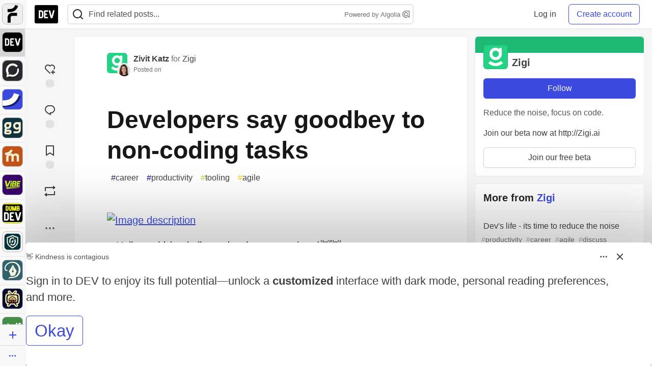

--- FILE ---
content_type: text/css
request_url: https://assets.dev.to/assets/minimal-044fc0591881caab0b36d4290b5fda0e31f8f3762e63d2e084a7ad8e34ad0f35.css
body_size: 28805
content:
#error_explanation{width:100%;border:2px solid #d94949;padding:7px;padding-bottom:0;margin-bottom:20px;background-color:#f0f0f0}#error_explanation h2{text-align:left;font-weight:bold;padding:5px 5px 5px 15px;font-size:16px;margin:-7px;margin-bottom:0px;background-color:#d94949;color:#fff}#error_explanation ul li{font-size:16px;list-style:square;border-radius:5px}#audiocontent{display:none}*:focus:active{outline:0}*:focus:not(.focus-visible){outline:none}.modal-open{margin:0;overflow:hidden;overflow-y:hidden;height:90vh}div.field,div.actions{margin-bottom:5px}#instantclick{display:none}.partner-image-dark-mode{display:none !important}body.dark-theme .on-page-nav-butt img,body.dark-theme .icon-img,body.dark-theme .reaction-button:not(.reacted) img,body.dark-theme .image-upload-button button,body.dark-theme .icon-image,body.dark-theme .dev-badge,body.dark-theme .message__actions img{filter:invert(95%)}body.dark-theme .ltag__tag{border-color:white !important;box-shadow:3px 3px 0px #fff !important}body.dark-theme .partner-image-dark-mode{display:block !important}body.dark-theme .partner-image-light-mode{display:none !important}.broadcast-wrapper{box-sizing:border-box;display:none;padding:var(--su-2) var(--su-4);position:fixed;text-align:center;width:100%;z-index:var(--z-sticky)}.static-header .broadcast-wrapper{position:relative}.broadcast-visible{display:flex}.broadcast-data{flex-grow:1;align-self:center}.mod-icon-visible-block{display:none !important}body.mod-status-true .mod-icon-visible-block{display:flex !important}.trusted-visible-block{display:none !important}body.trusted-status-true .trusted-visible-block{display:block !important}.subforem-moderator-visible-block{display:none !important}body.subforem-moderator-status-true .subforem-moderator-visible-block{display:block !important}.admin-help-button{margin-bottom:env(safe-area-inset-bottom)}@media (max-width: 768px){.admin-help-button{bottom:calc(var(--header-height) + var(--su-3))}}.subscription-icon{height:0.95em;display:inline-block;vertical-align:middle;margin-bottom:0.05em;max-height:22px;aspect-ratio:166 / 102}.home{position:relative;margin:0 auto;max-width:var(--site-width);text-align:left}@media screen and (max-width: 949px){.home .sidebar-wrapper{position:fixed;top:0;left:0;bottom:0;overflow-y:auto;width:200%;height:100%;display:none;-webkit-overflow-scrolling:touch}.home .sidebar-wrapper .sidebar-bg{top:0;left:0;right:0;bottom:0;overflow:scroll;position:fixed;background:rgba(0,0,0,0.5);animation:fade-in 0.48s}.home .sidebar-wrapper.swiped-in{display:block;z-index:var(--z-drawer)}.home .sidebar-wrapper.swiped-in .side-bar{display:block;background:var(--card-bg);height:100%;overflow-y:auto}.home .sidebar-wrapper-left{transform:translate(-280px, 0)}.home .sidebar-wrapper-left.swiped-in{transform:translate(0em, 0);animation:swipe-in-from-left 0.18s}.home .sidebar-wrapper-right{transform:translate(calc(-100vw + 280px), 0)}.home .sidebar-wrapper-right .side-bar{float:right}.home .sidebar-wrapper-right.swiped-in{transform:translate(-100vw, 0);animation:swipe-in-from-right 0.18s}}.home .side-bar{float:left;width:280px;font-size:0.85em;line-height:1.35em;display:none;position:relative;padding:16px 0;box-sizing:border-box;color:var(--card-secondary-color)}.home .side-bar.sidebar-additional{display:none}@media screen and (min-width: 1120px){.home .side-bar.sidebar-additional.showing{display:block}}@media screen and (min-width: 950px){.home .side-bar{display:block}}@media (min-width: 768px){body[data-side-nav-visible='true'] .home{max-width:calc(var(--site-width) - 60px);width:calc(100% - 70px);margin-left:60px}}@media (min-width: 1460px){body[data-side-nav-visible='true'] .home{max-width:var(--site-width);width:100%;margin-left:auto;transform:translateX(20px)}}.sidebar-navigation-link .c-link__icon{display:inline-flex;flex-shrink:0}.sidebar-navigation-link .c-link__icon svg{height:24px;width:24px;vertical-align:middle;display:inline-block}@keyframes fade-in{0%{opacity:var(--opacity-0)}100%{opacity:1}}@keyframes swipe-in-from-left{0%{transform:translate(-280px, 0)}100%{transform:translate(0em, 0)}}@keyframes swipe-in-from-right{0%{transform:translate(calc(-100vw + 280px), 0)}100%{transform:translate(-100vw, 0)}}.on-page-nav-controls{height:45px;position:relative;opacity:0.85;text-align:center;margin-bottom:8px}@media screen and (min-width: 950px){.on-page-nav-controls.user-nav-controls{display:none}}.on-page-nav-controls .on-page-nav-butt{position:absolute;top:14px;border:0px;background:transparent;border-radius:8px}.on-page-nav-controls .on-page-nav-butt img{height:24px}.on-page-nav-controls .on-page-nav-butt.on-page-nav-butt-left{left:3%}.on-page-nav-controls .on-page-nav-butt.on-page-nav-butt-right{right:3%}@media screen and (min-width: 950px){.on-page-nav-controls .on-page-nav-butt{display:none}}.on-page-nav-controls .on-page-nav-label{position:absolute;right:0;left:0;font-family:"HelveticaNeue-CondensedBold", "HelveticaNeueBoldCondensed", "HelveticaNeue-Bold-Condensed", "Helvetica Neue Bold Condensed", "HelveticaNeueBold", "HelveticaNeue-Bold", "Helvetica Neue Bold", "HelveticaNeue", "Helvetica Neue", "TeXGyreHerosCnBold", "Helvetica", "Tahoma", "Geneva", "Arial Narrow", "Arial", sans-serif;font-stretch:condensed;top:18px;font-weight:600}.on-page-nav-controls .on-page-nav-label.sub-home-nav{top:12px}.on-page-nav-controls .on-page-nav-label .wide-nav-links{display:none}@media screen and (min-width: 650px){.on-page-nav-controls .on-page-nav-label .narrow-nav-select{display:none}.on-page-nav-controls .on-page-nav-label .wide-nav-links{display:block;cursor:default}}@media screen and (min-width: 950px){.on-page-nav-controls .on-page-nav-label{top:9px}.on-page-nav-controls .on-page-nav-label.sub-home-nav{top:8px}}.on-page-nav-controls .separator{border-left:2px solid #dbdbdb;display:inline-block;margin:0px 7px;height:15px}.on-page-nav-controls .nav-chronofiter-link{display:inline-block;padding:2px 8px;font-size:0.95em;border-radius:2px;border:1px solid transparent}.on-page-nav-controls .nav-chronofiter-link.selected{background:#cfd7ff;color:#0a0a0a;border:1px solid #4e57ef;box-shadow:3px 4px 0px #4e57ef}.on-page-nav-controls .nav-chronofiter-link:hover{opacity:1;background:#4e57ef;color:white;border:1px solid #cfd7ff;box-shadow:3px 4px 0px #cfd7ff}.on-page-nav-controls .narrow-nav-select button{all:unset;background:transparent;border:0;font-family:"HelveticaNeue-CondensedBold", "HelveticaNeueBoldCondensed", "HelveticaNeue-Bold-Condensed", "Helvetica Neue Bold Condensed", "HelveticaNeueBold", "HelveticaNeue-Bold", "Helvetica Neue Bold", "HelveticaNeue", "Helvetica Neue", "TeXGyreHerosCnBold", "Helvetica", "Tahoma", "Geneva", "Arial Narrow", "Arial", sans-serif;font-stretch:condensed;font-weight:600;cursor:pointer}.nav-icon{width:24px;height:24px}.loading{padding:calc(3vw + 15px) 0px 60px;text-align:center;opacity:0.7;display:none}.loading-articles{padding:calc(3vw + 15px) 0px 60px;text-align:center;opacity:0.7;display:none}.articles-list:not(.crayons-layout__content){margin:auto;max-width:100%;position:relative;-webkit-tap-highlight-color:rgba(0,0,0,0);box-sizing:border-box}@media screen and (min-width: 950px){.articles-list:not(.crayons-layout__content){float:left;width:100%;max-width:calc(100% - 280px);padding:16px}}@media screen and (min-width: 1120px){.articles-list:not(.crayons-layout__content){max-width:calc(100% - 560px)}}.articles-list:not(.crayons-layout__content) .placeholder-div{display:block;width:100%}.articles-list:not(.crayons-layout__content) .single-article{cursor:pointer;margin:0 auto;position:relative;background:var(--card-bg);border:none;border:var(--theme-container-border, none);box-shadow:0px 1px 1px rgba(10,10,10,0.1),0px 1px 2px rgba(10,10,10,0.1),0px 0px 1px rgba(10,10,10,0.8);box-shadow:0px 1px 1px rgba(10,10,10,0.1), 0px 1px 2px rgba(10,10,10,0.1), 0px 0px 1px rgba(10,10,10,0.8);box-shadow:var(--theme-container-box-shadow, 0px 1px 1px rgba(10,10,10,0.1), 0px 1px 2px rgba(10,10,10,0.1), 0px 0px 1px rgba(10,10,10,0.8))}@media screen and (min-width: 950px){.articles-list:not(.crayons-layout__content) .single-article{border-radius:var(--radius);margin-bottom:var(--su-2)}}.articles-list:not(.crayons-layout__content) .single-article.single-article-small-pic{vertical-align:top;overflow:hidden}.articles-list:not(.crayons-layout__content) .single-article.single-article-single-podcast h4{bottom:10px}.articles-list:not(.crayons-layout__content) .single-article.single-article-single-podcast .content{padding-bottom:40px}.articles-list:not(.crayons-layout__content) .single-article.single-article-podcast-div{background:var(--card-bg);border:none;border:var(--theme-container-border, none);box-shadow:0px 1px 1px rgba(10,10,10,0.1),0px 1px 2px rgba(10,10,10,0.1),0px 0px 1px rgba(10,10,10,0.8);box-shadow:0px 1px 1px rgba(10,10,10,0.1), 0px 1px 2px rgba(10,10,10,0.1), 0px 0px 1px rgba(10,10,10,0.8);box-shadow:var(--theme-container-box-shadow, 0px 1px 1px rgba(10,10,10,0.1), 0px 1px 2px rgba(10,10,10,0.1), 0px 0px 1px rgba(10,10,10,0.8));padding-bottom:8px}@media screen and (min-width: 950px){.articles-list:not(.crayons-layout__content) .single-article.single-article-podcast-div{border-radius:var(--radius);margin-bottom:var(--su-2)}}.articles-list:not(.crayons-layout__content) .single-article.single-article-podcast-div h3{margin:0;padding:16px}.articles-list:not(.crayons-layout__content) .single-article.single-article-podcast-div p{margin-left:14px}.articles-list:not(.crayons-layout__content) .single-article h4{white-space:nowrap;overflow:hidden;text-overflow:ellipsis}.articles-list:not(.crayons-layout__content) .single-article .small-pic{float:left;height:40px;width:40px;margin:16px 0 0 16px;overflow:hidden;font-size:11px;border-radius:50%}.articles-list:not(.crayons-layout__content) .single-article .small-pic img,.articles-list:not(.crayons-layout__content) .single-article .small-pic .color{height:100%;width:100%;border-radius:50%}.articles-list:not(.crayons-layout__content) .single-article .content{float:left;width:calc(100% - 72px);box-sizing:border-box;padding:16px 16px 100px 16px}.articles-list:not(.crayons-layout__content) .single-article .content h3{margin:0px;font-size:var(--fs-xl);font-weight:700;line-height:28px;padding:0px;word-break:break-word;color:var(--card-color)}.articles-list:not(.crayons-layout__content) .single-article .content h3 .tag-identifier{font-size:14px;background:#1395b8;color:white;padding:2px 4px 3px;margin-right:5px;border-radius:4px;vertical-align:3px}.articles-list:not(.crayons-layout__content) .single-article .content h3 .tag-identifier.red-identifier{background:#ff0000}.articles-list:not(.crayons-layout__content) .single-article .content h3 .tag-identifier.black-identifier{background:#0a0a0a}.articles-list:not(.crayons-layout__content) .single-article .content h3 a{color:inherit}.articles-list:not(.crayons-layout__content) .single-article .content h3 a:hover{color:var(--link-color-hover)}@media (min-width: 640px){.articles-list:not(.crayons-layout__content) .single-article .content h3{line-height:32px;font-size:var(--fs-2xl)}.articles-list:not(.crayons-layout__content) .single-article .content h3 .tag-identifier{font-size:15px;padding:2px 6px 3px;vertical-align:4px}.articles-list:not(.crayons-layout__content) .single-article .content h4{font-size:15px}}.articles-list:not(.crayons-layout__content) .single-article .time-ago-indicator{color:var(--card-color-tertiary);display:inline-block;margin-left:4px;font-weight:400;font-size:0.8em;vertical-align:0.07em}.articles-list:not(.crayons-layout__content) .single-article .emoji{display:inline-block;margin-right:4px}.articles-list:not(.crayons-layout__content) .single-article h4{padding:0px;margin:0;font-weight:500;position:absolute;bottom:50px;left:72px;white-space:nowrap;overflow:hidden;text-overflow:ellipsis;font-size:0.8em}.articles-list:not(.crayons-layout__content) .single-article h4 a{color:var(--card-color-tertiary)}.articles-list:not(.crayons-layout__content) .single-article h4:hover{opacity:0.9;text-decoration:underline}.articles-list:not(.crayons-layout__content) .single-article .tags{margin-top:0px;font-size:0.8em;position:absolute;display:inline-block;z-index:5;left:72px;bottom:75px;white-space:nowrap;overflow:hidden;text-overflow:ellipsis;color:#0a0a0a;width:calc( 100% - 72px)}.articles-list:not(.crayons-layout__content) .single-article .tags a{display:inline-block}.articles-list:not(.crayons-layout__content) .single-article .tags .tag{margin-right:8px}.articles-list:not(.crayons-layout__content) .single-article .tags .tag:hover{text-decoration:underline}.articles-list:not(.crayons-layout__content) .single-article p{margin:6px auto;line-height:20px;font-size:16px;color:#a3bcc9;padding-bottom:16px}.articles-list:not(.crayons-layout__content) .article-engagement-count{font-size:13px;font-weight:bold;position:absolute;bottom:12px;font-weight:400;padding:3px 6px;background:transparent;border:0;-webkit-appearance:none;color:var(--card-color-tertiary)}.articles-list:not(.crayons-layout__content) .article-engagement-count a{color:var(--card-color-tertiary)}.articles-list:not(.crayons-layout__content) .article-engagement-count a:hover{opacity:1}.articles-list:not(.crayons-layout__content) .article-engagement-count img{height:18px;border:0px;vertical-align:-4px;margin-right:7px}.articles-list:not(.crayons-layout__content) .article-engagement-count.comments-count{left:85px}.articles-list:not(.crayons-layout__content) .article-engagement-count.comments-count img{width:28px}.articles-list:not(.crayons-layout__content) .article-engagement-count.reactions-count{left:16px}.articles-list:not(.crayons-layout__content) .article-engagement-count.engage-button{right:12px;border:2px solid transparent;border-radius:3px;text-align:center;bottom:12px;background:#0d36ff;color:white;letter-spacing:1px}.articles-list:not(.crayons-layout__content) .article-engagement-count.engage-button:hover,.articles-list:not(.crayons-layout__content) .article-engagement-count.engage-button:focus{background:#0023cf}.articles-list:not(.crayons-layout__content) .article-engagement-count.engage-button .bm-success{display:none;position:relative;top:1px}.articles-list:not(.crayons-layout__content) .article-engagement-count.engage-button.selected{color:#274bff;background:transparent;padding-right:0px}.articles-list:not(.crayons-layout__content) .article-engagement-count.engage-button.selected .bm-initial{display:none}.articles-list:not(.crayons-layout__content) .article-engagement-count.engage-button.selected .bm-success{display:inline-block}.individual-podcast-link{display:flex;padding:8px 16px;font-size:0.8em;color:var(--card-color-tertiary)}.individual-podcast-link img{height:50px;width:50px;border-radius:50%;vertical-align:top}.individual-podcast-link .individual-podcast-link-details{padding-left:16px;flex:1 1 auto}.individual-podcast-link strong{display:block;margin-bottom:4px;padding-top:0.2em;font-weight:500;color:var(--card-color)}@media screen and (min-width: 500px){.individual-podcast-link strong{font-size:1.2em}}.individual-podcast-link:hover{background:#f5f6f7;background:var(--theme-container-background-hover, #f5f6f7)}.blank-space{height:10px}:root{scroll-padding-top:var(--header-height)}body.default-header .crayons-article .crayons-article__body [id]{scroll-margin-top:var(--header-height)}article{padding:0 0;position:relative}article .image{position:relative;width:100%;margin:auto;max-width:1024px;z-index:2;height:42vw}@media screen and (min-width: 880px){article .image{height:370px}}@media screen and (min-width: 950px){article .image{border-top-left-radius:2px;border-top-right-radius:2px}}.container{width:880px;max-width:100%;margin:0 auto 20px;text-align:left;background:var(--card-bg);border:none;border:var(--theme-container-border, none);box-shadow:0px 1px 1px rgba(10,10,10,0.1),0px 1px 2px rgba(10,10,10,0.1),0px 0px 1px rgba(10,10,10,0.8);box-shadow:0px 1px 1px rgba(10,10,10,0.1), 0px 1px 2px rgba(10,10,10,0.1), 0px 0px 1px rgba(10,10,10,0.8);box-shadow:var(--theme-container-box-shadow, 0px 1px 1px rgba(10,10,10,0.1), 0px 1px 2px rgba(10,10,10,0.1), 0px 0px 1px rgba(10,10,10,0.8))}@media screen and (min-width: 950px){.container{border-radius:var(--radius);margin-bottom:var(--su-2)}}@media screen and (min-width: 950px){.container{border-radius:3px;margin-top:24px}}.container.article{position:relative}.container .title{z-index:6;position:relative;width:81%;font-family:var(--ff-sans-serif);max-width:710px;margin:auto}@media screen and (max-width: 750px){.container .title{width:90%}}@media screen and (max-width: 430px){.container .title{width:93%}}.container .title h1{margin:0 auto;padding:14px 0 7px;font-weight:700;min-height:40px;font-size:calc(2vw + 26px);word-break:break-word;line-height:1.28em}@media screen and (min-width: 1600px){.container .title h1{font-size:57px}}.container .title h1 .title-block{display:inline-block}.container .title h1.medium{font-size:calc(1.82vw + 25px)}@media screen and (min-width: 1600px){.container .title h1.medium{font-size:47px}}.container .title h1.long{font-size:calc(1.48vw + 23px)}@media screen and (min-width: 1600px){.container .title h1.long{font-size:46px}}.container .title h1.longer{font-size:calc(1.44vw + 22px)}@media screen and (min-width: 1600px){.container .title h1.longer{font-size:45px}}.container .title h1.longest{font-size:calc(1.42vw + 22px)}@media screen and (min-width: 1600px){.container .title h1.longest{font-size:42px}}.container .title h3{margin:2px auto;padding:0;padding:0 3px 16px;font-weight:500;color:var(--card-color-tertiary);font-size:13.5px;line-height:1.8em}@media screen and (min-width: 430px){.container .title h3{font-size:15px}}.container .title h3 .profile-pic{width:28px;height:28px;border-radius:50px;display:inline-block;vertical-align:-9px;margin-right:2px;background:#f5f6f7}.container .title h3 a{color:var(--card-color-tertiary);text-decoration:none}.container .title h3 .icon-img,.container .title h3 .reader-image-tiny{opacity:0.5;width:18px;height:18px;vertical-align:-4px;margin:0 1px}.container .title h3 .icon-img:hover,.container .title h3 .reader-image-tiny:hover{opacity:0.6}.container .title h3 .published-at{margin-right:0;display:inline-block}.container .title h3 .posted-date-inline{display:inline-block}.container .title h3 .action-space{padding:0 0 0 0;display:inline-flex;min-width:44px}.container .title h3 .action-space a{display:inline-block;background:#66e2d5;color:#0a0a0a;padding:2px 12px 3px;border-radius:3px;line-height:1.1em;font-family:"HelveticaNeue-CondensedBold", "HelveticaNeueBoldCondensed", "HelveticaNeue-Bold-Condensed", "Helvetica Neue Bold Condensed", "HelveticaNeueBold", "HelveticaNeue-Bold", "Helvetica Neue Bold", "HelveticaNeue", "Helvetica Neue", "TeXGyreHerosCnBold", "Helvetica", "Tahoma", "Geneva", "Arial Narrow", "Arial", sans-serif;font-stretch:condensed;margin-right:4px}@media screen and (max-width: 376px){.container .title h3 .action-space a{padding:2px 6px 3px;margin-left:3px;margin-left:5px}.container .title h3 .action-space a .post-word{display:none}}.container .title .tags .tag{display:inline-block;border-radius:3px;font-size:13px;font-weight:bold;padding:2px 5px 3px;border-radius:2px;background:#d6d9e0;color:#606570}.container .title .tags .tag:hover{opacity:0.9}.container .body{margin:auto;width:82%;font-family:Palatino, 'Palatino Linotype', 'Palatino LT STD', 'Book Antiqua', Georgia, serif;font-size:21px;line-height:32px;background:var(--card-bg);position:relative;padding:5px 0px;overflow-wrap:break-word}.container .body a code{color:#557de8}.container .body a.anchor{padding-top:0;margin-top:0;top:-50px;display:block;visibility:hidden;position:relative}.container .body h1,.container .body h2,.container .body h3,.container .body h4,.container .body h5,.container .body h6{font-family:var(--ff-sans-serif);margin:0.3em auto;padding-left:4px;padding-right:4px}.container .body h1{font-size:1.85em;line-height:1.14em;font-weight:400}.container .body h2{font-size:1.7em;font-weight:400;line-height:1.14em;padding-bottom:0;margin-bottom:0.5em}.container .body h3{font-size:1.32em;font-weight:400}.container .body hr{width:calc(25% + 12px);opacity:0.1;border-width:1px;border-style:solid;border-color:var(--body-color);margin:1.3em auto 1.5em}.container .body p{margin:0.95em 0 1.2em;padding:0.2em}.container .body ul,.container .body ol{padding-left:6px;margin:0.8em 0.7em 0.8em 1.9em}.container .body ol br{line-height:0;margin:0;padding:0}.container .body ul{list-style-type:square}.container .body ul br{line-height:0;margin:0;padding:0}.container .body ul p{margin:0;padding:0}.container .body ul ul{margin:0 0.7em 0 1.9em;list-style-type:circle}.container .body li{margin:0.3em auto}.container .body figure{margin:0}.container .body figcaption{font-style:italic;text-align:center;font-size:0.8em;line-height:1.4em;color:var(--body-color);display:block}.container .body p+figcaption{margin-top:-0.8em}@media screen and (max-width: 750px){.container .body{width:92%}}@media screen and (max-width: 430px){.container .body{font-size:17.5px;line-height:26px;width:94%;margin-left:3%}.container .body ul,.container .body ol{margin:0.8em 0.7em 0.8em 1.4em}.container .body h1{font-size:1.6em}.container .body h2{font-size:1.4em}.container .body h3{font-size:1.16em}}.container .body blockquote{border-left:calc(0.2vw + 2px) solid #333;padding:0.1% 6% 0.1% 4%;margin:1.6em 1vw;font-size:0.92em;line-height:1.4em}.container .body blockquote p{padding:0;margin:0.95em 0 0.95em}.container .body code{margin:auto;background:rgba(0,0,0,0.1);padding:0.1em 0.3em 0;border-radius:2px;font-size:0.84em;vertical-align:0;max-width:100%;line-height:1.6em}.container .body kbd{display:inline-block;padding:3px 5px;font-size:11px;line-height:10px;color:#444d56;vertical-align:middle;background-color:#fafbfc;border:solid 1px #c6cbd1;border-bottom-color:#959da5;border-radius:3px;box-shadow:inset 0 -1px 0 #959da5}.container .body pre{background:#29292e;border-radius:2px;overflow-x:auto;color:#eff0f9;line-height:1.42em;padding-left:4%;padding-right:7%;font-size:0.7em;width:97%;margin-left:-3%;padding-top:6%;padding-bottom:6%;border-radius:0;overflow-wrap:normal}@media screen and (min-width: 430px){.container .body pre{width:111%;margin-left:-11%;padding-left:9%;padding-right:2%}}.container .body pre code{background:#29292e;color:#eff0f9;white-space:pre}.container .body img{height:auto;position:relative;display:block;margin:auto;left:-4%;max-width:108%;max-height:calc(50vh + 180px)}@media screen and (min-width: 430px){.container .body img{left:-6px;max-width:calc(100% + 12px)}}.container .body a.article-body-image-wrapper{cursor:zoom-in}.container .body iframe{width:100%;border:0;margin:1.2em 0;border-radius:var(--radius)}.container .body .fluidvids{margin:1em 0}.container .body .fluidvids iframe{margin:0}.container .body .table-wrapper-paragraph{width:100%;margin-left:0%;overflow-x:auto}@media screen and (min-width: 430px){.container .body .table-wrapper-paragraph{width:108%;margin-left:-4%}}@media screen and (min-width: 800px){.container .body .table-wrapper-paragraph{width:110%;margin-left:-5%}}.container .body table{font-family:var(--ff-sans-serif);border-collapse:collapse;font-size:0.78em;margin:0.8em auto 1.2em;table-layout:fixed}@media screen and (min-width: 500px){.container .body table{font-size:0.9em}}.container .body table th{border:1px solid #dbdbdb;padding:5px 1vw;background:var(--body-bg);text-align:left}.container .body table td{border:1px solid #dbdbdb;padding:5px 1vw;box-sizing:border-box}.container .body .twitter-tweet{margin:auto}.container .html-variant-wrapper{width:88%;margin:0 auto 25px;display:none}@media screen and (min-width: 500px){.container .html-variant-wrapper{width:82%}}.ff-container{--gif-bg: rgb(var(--black));--gif-color: rgb(var(--white));--gif-btn-z-index: 2;width:fit-content;width:-moz-fit-content}.ff-container canvas{border-radius:var(--radius);-o-object-fit:contain;object-fit:contain;max-width:100%;min-width:100%;max-height:calc(50vh + 180px)}.ff-container img[data-animated='true']{margin:0;cursor:pointer}.ff-container .gif-button{--bg: var(--gif-bg);--bg-hover: var(--gif-bg);--color: var(--gif-color);--color-hover: var(--gif-color);position:absolute;bottom:0;right:0;margin:var(--su-1);z-index:var(--gif-btn-z-index);display:flex;align-items:center;padding:var(--su-1) var(--su-2);font-weight:var(--fw-bold)}.ff-container .gif-button:hover:enabled,.js-focus-visible .ff-container .gif-button.focus-visible:focus,.ff-container .gif-button[aria-pressed='true']{--bg: var(--gif-bg);--bg-hover: var(--gif-bg);--color: var(--gif-color);--color-hover: var(--gif-color);z-index:var(--gif-btn-z-index)}.ff-container .gif-button[aria-pressed='false'] .gif-pause{display:inline-block}.ff-container .gif-button[aria-pressed='false'] .gif-play{display:none}.ff-container .gif-button[aria-pressed='true'] .gif-pause{display:none}.ff-container .gif-button[aria-pressed='true'] .gif-play{display:inline-block}center .ff-container{left:auto;left:initial;transform:none}body.user-role--admin .crayons-article__actions,.user-role--super_admin .crayons-article__actions,.current-user-is-article-author .crayons-article__actions{display:block !important;min-height:42px !important}.crayons-layout__comments-billboard .crayons-bb,.crayons-layout__comments-billboard .crayons-unit{padding-left:var(--content-padding-x);padding-bottom:var(--su-6)}.crayons-layout__comments-billboard .crayons-bb .c-indicator.crayons-bb__indicator,.crayons-layout__comments-billboard .crayons-bb .c-indicator.crayons-unit__indicator,.crayons-layout__comments-billboard .crayons-unit .c-indicator.crayons-bb__indicator,.crayons-layout__comments-billboard .crayons-unit .c-indicator.crayons-unit__indicator{line-height:15px}@media (min-width: 640px){.crayons-layout__comments-billboard .crayons-bb .text-styles,.crayons-layout__comments-billboard .crayons-unit .text-styles{padding-right:var(--su-8)}}@media (min-width: 768px){.billboard .crayons-dropdown.sponsorship-dropdown,.bb-placement .crayons-dropdown.sponsorship-dropdown,.bb-placement .crayons-dropdown.bb-dropdown{max-width:200px;min-width:auto}}@media (min-width: 1024px){.billboard .crayons-dropdown.sponsorship-dropdown,.bb-placement .crayons-dropdown.sponsorship-dropdown,.bb-placement .crayons-dropdown.bb-dropdown{max-width:250px}}.billboard .crayons-dropdown.sponsorship-dropdown hr,.bb-placement .crayons-dropdown.sponsorship-dropdown hr,.bb-placement .crayons-dropdown.bb-dropdown hr{border:0.5px solid var(--divider);margin:8px}.billboard .ltag_cta,.bb-placement .ltag_cta{padding-top:var(--su-2);padding-bottom:var(--su-2)}@media (max-width: 640px){.billboard .ltag_cta,.bb-placement .ltag_cta{display:block}}.crayons-card.billboard .ltag_cta,.crayons-card.bb-placement .ltag_cta{display:block}.crayons-card.hero-billboard .ltag_cta{display:block}.long-bb-body{max-height:calc(100vh - 200px);overflow:hidden}.long-bb-bottom{height:180px;background:linear-gradient(to top, var(--card-bg), transparent);margin-top:-180px;position:relative;z-index:5}.popover-billboard{z-index:var(--z-popover);animation:popoverEnter 0.5s;box-shadow:0 0 100px 60px rgba(0,0,0,0.2) !important;max-height:calc(100vh - var(--header-height))}.popover-billboard .text-styles{padding-top:var(--su-4);padding-bottom:var(--su-4);font-size:calc(0.8em + 0.58vw);max-width:calc(var(--site-width) - var(--su-8));overflow-y:auto;max-height:calc(100vh - var(--header-height) - var(--su-8))}@media (min-width: 1280px){.popover-billboard .crayons-bb__header,.popover-billboard .crayons-unit__header,.popover-billboard .text-styles{margin-left:calc(54% - (var(--site-width) / 2))}.popover-billboard .text-styles{font-size:1.22em}}@media (min-width: 768px){body[data-side-nav-visible='true']:not(.hidden-shell) .popover-billboard{left:50px;width:calc(100% - 50px)}}@media (min-width: 1460px){body[data-side-nav-visible='true']:not(.hidden-shell) .popover-billboard{left:0;width:100%}}.popover-billboard--menuopenupwards .sponsorship-dropdown,.popover-billboard--menuopenupwards .bb-dropdown{top:auto;bottom:var(--su-8)}.hide-popover-billboard .popover-billboard{display:none}@media (max-width: 640px){.body-billboard{margin:0 -4px 0;padding:7px 6px !important}}@media (min-width: 768px){.body-billboard{margin:0 -14px 0}}.hero-billboard{margin:var(--su-2) 0 0}.hero-billboard h1,.hero-billboard h2,.hero-billboard h3,.hero-billboard p{text-align:center}@media (max-width: 640px){.hero-billboard{display:block}}@media (min-width: 768px){.hero-billboard{margin:var(--su-2) var(--su-2) 0}}@media (min-width: 1024px){.hero-billboard{margin:var(--su-4) var(--su-4) 0}}@media (min-width: 1280px){.hero-billboard{max-width:var(--site-width);margin:var(--su-4) var(--su-4) 0}}@media (min-width: 1284px){.hero-billboard{max-width:var(--site-width);margin:var(--su-4) auto 0}}@media (min-width: 640px){.hero-billboard h1{font-size:var(--fs-3xl)}}.crayons-layout__comments-billboard .crayons-card.billboard .ltag_cta,.crayons-story.billboard .ltag_cta,.crayons-layout__comments-billboard .crayons-card.bb-placement .ltag_cta,.crayons-story.bb-placement .ltag_cta{padding-right:var(--su-7);padding-left:var(--su-7)}@keyframes popoverEnter{from{opacity:0;transform:translateY(50px)}to{opacity:1;transform:translateY(0)}}#audiocontent{position:fixed;bottom:0px;left:0px;right:0px;z-index:var(--z-sticky);font-family:var(--ff-sans-serif);display:block}#audiocontent #progressBar{color:#fff;width:100%;height:calc(48px + 1vh);margin-top:100px;position:fixed;left:0;bottom:0;right:0;text-align:left;background:#ececec;display:none}#audiocontent #progressBar.playing{display:block}#audiocontent #progressBar #episode-profile-image{height:calc(48px + 1vh);width:calc(48px + 1vh)}#audiocontent #progressBar #animated-bars{position:absolute;bottom:-12px;left:-15px;width:80px;opacity:0.3;display:none}#audiocontent #progressBar #animated-bars.playing{display:block}#audiocontent #progressBar #barPlayPause{height:calc(48px + 1vh);width:calc(48px + 1vh);background:#202020;position:absolute;left:calc(48px + 1vh);bottom:0px;cursor:pointer}#audiocontent #progressBar #barPlayPause .butt{width:calc(35px + 0.5vh);margin:calc(8px + 0.17vh) 7px}#audiocontent #progressBar #barPlayPause .pause-butt{display:none}#audiocontent #progressBar #barPlayPause.playing .play-butt{display:none}#audiocontent #progressBar #barPlayPause.playing .pause-butt{display:block}#audiocontent #progressBar .showing{display:block}#audiocontent #progressBar .hidden{display:none}#audiocontent #progressBar #volume{height:calc(48px + 1vh);width:36px;background:#202020;position:absolute;left:calc(100px + 1vh);bottom:0px;cursor:pointer}#audiocontent #progressBar #volume img{padding:3px;margin-top:4px;margin-left:4px;margin-bottom:-11px}#audiocontent #progressBar #volume #speed{font-weight:300;font-size:calc(12px + 0.2vh);padding:3px 0px;width:28px;margin-left:-0.5px;text-align:center;margin-top:calc(2px + 0.5vh);display:block;-webkit-user-select:none;-moz-user-select:none;user-select:none;background:transparent;color:#c9c9c9}#audiocontent #progressBar #volume .volume-icon-wrapper{padding:1px 0px}#audiocontent #progressBar #volume #volumeindicator .range-wrapper{position:absolute;top:0px;left:26px;background:#202020;z-index:var(--z-elevate);width:0;overflow:hidden;transition:width 200ms ease-out 95ms;padding:8px 0px 5px;text-align:center}#audiocontent #progressBar #volume #volumeindicator .range-wrapper input{width:80%;cursor:pointer}@media screen and (min-width: 430px){#audiocontent #progressBar #volume #volumeindicator:hover .range-wrapper{width:170px}}#audiocontent #progressBar .buffer-wrapper{height:calc(48px + 1vh);position:absolute;left:calc(136px + 1vh);right:0;bottom:0;cursor:pointer}#audiocontent #progressBar .buffer-wrapper #progress{background-color:#00ffa3;height:calc(48px + 1vh);display:inline-block;position:relative;transition:width 0.25s ease-in-out}#audiocontent #progressBar .buffer-wrapper #buffer{background-color:#96ffd9;height:calc(48px + 1vh);display:inline-block;position:absolute;bottom:0;transition:width 0.15s ease-in-out}#audiocontent #progressBar .buffer-wrapper #time{position:absolute;right:calc(50px + 0.1vh + 1.5vw);top:calc(16px + 0.1vh);color:#a1a1a1;font-size:calc(14px + 0.2vh);background:rgba(236,236,236,0.74);padding:2px;pointer-events:none}#audiocontent #progressBar .buffer-wrapper #closebutt{position:absolute;-webkit-user-select:none;-moz-user-select:none;user-select:none;right:0;top:0;bottom:0;background:white;border-left:#ececec;margin:0px;padding:0px;padding-top:calc(8px + 0.2vh);color:#535353;font-size:13.5px;width:calc(42px + 0.1vh + 1.5vw);text-align:center;transition:all 0.3s ease 0s;white-space:nowrap;font-size:calc(25px + 0.2vh)}#audiocontent #progressBar .buffer-wrapper #closebutt:hover{color:#ff4343}.forem-background{fill:var(--accent-brand)}.dashboard-container .manage-header{background:#0045ff}.dashboard-container .single-article{padding:5px 15px;background:var(--card-bg);border:none;border:var(--theme-container-border, none);box-shadow:0px 1px 1px rgba(10,10,10,0.1),0px 1px 2px rgba(10,10,10,0.1),0px 0px 1px rgba(10,10,10,0.8);box-shadow:0px 1px 1px rgba(10,10,10,0.1), 0px 1px 2px rgba(10,10,10,0.1), 0px 0px 1px rgba(10,10,10,0.8);box-shadow:var(--theme-container-box-shadow, 0px 1px 1px rgba(10,10,10,0.1), 0px 1px 2px rgba(10,10,10,0.1), 0px 0px 1px rgba(10,10,10,0.8));position:relative;overflow:auto}@media screen and (min-width: 950px){.dashboard-container .single-article{border-radius:var(--radius);margin-bottom:var(--su-2)}}.dashboard-container .single-article.thanks-for-suggesting-a-tweet{background:#bcf2ed;padding:30px 0px;text-align:center;font-size:1.4em;font-weight:bold}.dashboard-container .single-article .dashboard-collection-org-details .dashboard-top-pill{background:#e4e7e9;background:var(--theme-container-accent-background, #e4e7e9);color:var(--body-color);margin-right:5px;padding:3px 10px;border-radius:100px;margin-top:10px;display:inline-block;font-size:0.9em}.dashboard-container .single-article .dashboard-meta-details{font-size:0.85em;padding:3px 0px 6px;color:var(--card-color-tertiary)}.dashboard-container .single-article h2{font-weight:500;margin-bottom:10px;margin-top:8px;font-size:22px;overflow:auto;display:inline-block;width:100%}@media screen and (min-width: 800px){.dashboard-container .single-article h2{font-size:34px}}.dashboard-container .single-article h2 .block-link{display:inline}.dashboard-container .single-article h2 img{height:40px;width:40px;border-radius:80px;vertical-align:-8px}.dashboard-container .single-article h2 .dashboard-username{color:#666666;font-size:0.6em;vertical-align:0.16em}.dashboard-container .single-article h2 .dashboard-follow{background:#66e2d5;background:var(--theme-dashboard-followers-follow-background, #66e2d5);border:0;border-radius:5px;color:#0a0a0a;color:var(--theme-dashboard-followers-follow-color, #0a0a0a);font-size:15.9px;padding:2px 10px}@media screen and (min-width: 520px){.dashboard-container .single-article h2 .dashboard-follow{font-size:20px}}@media screen and (min-width: 750px){.dashboard-container .single-article h2 .dashboard-follow.follow-tag{margin:8px 0px 8px 10px}}.dashboard-container .single-article h2 .dashboard-follow.follow-user{float:right;margin-top:8px}@media screen and (min-width: 750px){.dashboard-container .single-article h2 .follow-tag-actions{float:right}}.dashboard-container .single-article h2 form{background:#f5f6f7;background:var(--theme-container-accent-background, #f5f6f7);padding:8px 15px;margin-bottom:10px;border-radius:3px}@media screen and (min-width: 750px){.dashboard-container .single-article h2 form{display:inline-block}}.dashboard-container .single-article h2 form input{font-size:16px;border-radius:3px;padding:3px 8px;width:50px;border:1px solid #0a0a0a;font-weight:bold}.dashboard-container .single-article h2 form input[type='submit']{width:auto;background:#66e2d5;font-family:"HelveticaNeue-CondensedBold", "HelveticaNeueBoldCondensed", "HelveticaNeue-Bold-Condensed", "Helvetica Neue Bold Condensed", "HelveticaNeueBold", "HelveticaNeue-Bold", "Helvetica Neue Bold", "HelveticaNeue", "Helvetica Neue", "TeXGyreHerosCnBold", "Helvetica", "Tahoma", "Geneva", "Arial Narrow", "Arial", sans-serif;margin-left:5px}.dashboard-container .single-article h4{margin-top:0px;margin-bottom:9px;margin-left:2px;font-weight:300;font-size:16px;color:#434e57}.dashboard-container .single-article .dashboard-actions{padding:7px 0px 10px}.dashboard-container .single-article .dashboard-actions form{margin:0;padding:0;display:inline}.dashboard-container .single-article .dashboard-pageviews-indicator{display:inline-block;font-family:var(--ff-monospace);color:#333333;background:white;text-align:center;padding:2px 8px}.dashboard-container .single-article form{padding:10px 0px;font-size:15px;font-stretch:condensed}.dashboard-container .single-article form select{margin:0px 4px;vertical-align:2px}.dashboard-container .single-article form input[type='submit']{border:0px;font-size:15px}.dashboard-container .single-article .single-article__details{margin:10px 0px}.dashboard-container .single-article .single-article__details .user{color:#666666}.dashboard-container .single-article .single-article__details .tag{margin-left:10px}.analytics-container{max-width:1400px;margin:0 auto}.crayons-tabs--analytics{width:-moz-min-content;width:min-content;margin:var(--su-1) auto var(--su-4)}@media screen and (min-width: 800px){.crayons-tabs--analytics{margin:var(--su-1) var(--su-4) var(--su-4)}}.summary-stats{text-align:center;display:flex;justify-content:space-between}.summary-stats__col{flex:1 1;min-height:100px}.crayons-tabs--analytics{justify-content:center}.graphs{display:flex;justify-content:space-between}.graphs__col{flex:1 1}.graphs .charts-container{padding:var(--su-4);height:320px}.graphs .charts-container canvas{min-height:280px;max-height:280px}@media screen and (max-width: 640px){.summary-stats,.graphs{display:block}.summary-stats__col,.graphs__col{display:block;width:90%;margin:10px auto}.crayons-tabs--analytics{width:100%}}.card{border:1px solid #d6d6d6;border:var(--theme-container-border, 1px solid #d6d6d6);box-shadow:3px 3px 0px #bababa;box-shadow:var(--theme-container-box-shadow, 3px 3px 0px #bababa);border-radius:3px;padding:20px;margin:5px;background-color:#fff;background-color:var(--theme-container-background, #fff)}.card h4{font-size:0.8em;margin:0px;padding:0px}.card .stat-percentage{font-size:0.8em}.card table{margin:1rem auto;text-align:left;width:50%}.card table thead{line-height:3rem}.card table thead th:last-child{text-align:right}.card table tbody{line-height:2rem}.card table tbody td:last-child{text-align:right}.featured-stat{font-size:2em;font-weight:bold}.header-card{max-width:100%}.dashboard-manage-header{background:#002380;color:white;padding:32px 0;line-height:1.3em;box-shadow:0 100px 0 #002380}.dashboard-manage-header .manage-page-error{background:#ff0000;color:white;padding:20px 10px;line-height:1.4em;border-radius:3px}.dashboard-manage-header .manage-page-success{background:#66e2d5;padding:20px 10px;line-height:1.4em;border-radius:3px}.dashboard-manage-header li{margin:20px auto}.dashboard-manage-header a{color:white;text-decoration:underline}.dashboard-manage-header .dashboard-manage-header-inner-container{width:800px;max-width:96%;margin:10px auto}.dashboard-manage-header .dashboard-manage-nav{padding:10px 0px;font-size:0.9em;font-weight:bold}.dashboard__tag__container{height:195px;justify-content:space-between}.dashboard__tag__container .crayons-tag{padding-top:0;padding-bottom:0}.manage-page-with-sidebar{display:flex;gap:var(--su-4);max-width:1280px;margin:0 auto;padding:var(--su-4)}@media screen and (max-width: 1023px){.manage-page-with-sidebar{flex-direction:column;padding:var(--su-2)}}.manage-sidebar{position:sticky;top:var(--su-4);flex:0 0 240px;height:-moz-fit-content;height:fit-content;padding:var(--su-4)}@media screen and (max-width: 1023px){.manage-sidebar{position:static;flex:1 1}}@media screen and (max-width: 639px){.manage-sidebar{padding:var(--su-3)}}.manage-sidebar-title{font-size:var(--fs-l);font-weight:var(--fw-bold);margin:0 0 var(--su-4) 0;color:var(--card-color)}.manage-sidebar-nav ul{list-style:none;padding:0;margin:0}.manage-sidebar-list li{margin:0}.manage-sidebar-link{display:block;padding:var(--su-2) var(--su-3);margin-bottom:var(--su-1);color:var(--card-color);text-decoration:none;border-radius:var(--radius);transition:all var(--transition-props);font-weight:var(--fw-medium)}.manage-sidebar-link:hover{background:var(--card-secondary-bg);color:var(--card-color);text-decoration:none}.manage-sidebar-link.active{background:var(--accent-brand);color:var(--base-inverted);font-weight:var(--fw-bold)}.manage-sidebar-link.active:hover{background:var(--accent-brand-darker);color:var(--base-inverted)}.manage-main-content{flex:1 1;min-width:0}@media screen and (max-width: 1023px){.manage-main-content{width:100%}}@media (min-width: 768px){body[data-side-nav-visible='true']:not(.hidden-shell) .manage-page-with-sidebar{max-width:calc(1280px - 50px);width:calc(100% - 50px);margin-left:50px}}@media (min-width: 1460px){body[data-side-nav-visible='true']:not(.hidden-shell) .manage-page-with-sidebar{max-width:1280px;width:100%;margin-left:auto;transform:translateX(20px)}}.github-repos{max-height:400px;overflow-y:auto;background:var(--card-bg)}.github-repos.loading-repos{height:400px;background:white;background-size:50px}.github-repos.github-repos-errored{height:400px;color:#ff0000;padding:2rem}.github-repos .github-repo-row{background:var(--card-bg);padding:var(--su-3)}.github-repos .github-repo-row .github-repo-row-name{align-items:center;display:flex;justify-content:space-between;font-weight:var(--fw-medium)}.github-repos .github-repo-row .github-repo-row-name .c-indicator{margin-left:5px}.github-repos .github-repo-row .github-repo-row-name button:disabled{padding:var(--su-2);background:var(--accent-brand);background-size:contain;height:40px;width:80px}.github-repos .github-repo-row .github-repo-row-name button button,.github-repos .github-repo-row .github-repo-row-name button a[role='button'],.github-repos .github-repo-row .github-repo-row-name.response-template-row-name button,.github-repos .github-repo-row .github-repo-row-name.response-template-row-name a[role='button']{width:80px;margin-left:2.5px;margin-right:2.5px;text-align:center}.signout_confirm-wrapper{padding:calc(15% + 50px) 2% 30%;text-align:center}.membership-status{display:flex;align-items:center;justify-content:space-between;flex-flow:row wrap;background:var(--card-bg);border-radius:5px;border:1px solid #dbdbdb;padding:0.5rem 0 0.8rem 0.5rem}.membership-status dt,.membership-status label{flex-basis:40%;font-size:1.1rem;font-weight:bold;margin-top:0.3rem;padding:0.2rem}.membership-status dd{flex-basis:40%;flex-grow:1;margin-top:0.3rem;padding:0.2rem}.membership-status dd .no{color:#cc0000}.crayons-notice--danger h3{color:var(--accent-danger-darker)}:root{--podcast-spinning-animation: spin 20s linear infinite}.podcast-episode-container .hero{padding-bottom:30px;text-align:center}.podcast-episode-container .hero .title{padding-top:10px;background:#0a0a0a;min-height:300px;margin-bottom:-60px;color:white}@media screen and (min-width: 600px){.podcast-episode-container .hero .title{padding-top:20px;min-height:400px;margin-bottom:-120px}}.podcast-episode-container .hero .title h2{font-weight:500;margin:0;margin-top:40px;font-size:20px;color:#ebf3f5}.podcast-episode-container .hero .title h2 a{color:white;display:inline-block;margin-right:4px}.podcast-episode-container .hero .title h2 img{height:28px;width:28px;vertical-align:-5px;height:23px;width:23px;vertical-align:-4px;margin-right:8px;border-radius:30px}.podcast-episode-container .hero .title h2 .follow-action-button{width:260px;border-radius:3px;border:0px;display:block;margin:20px auto;padding:10px 0px;font-size:25px}@media screen and (min-width: 600px){.podcast-episode-container .hero .title h2{font-size:24px}.podcast-episode-container .hero .title h2 img{height:28px;width:28px;vertical-align:-5px}}.podcast-episode-container .hero .title h1{font-weight:700;margin:15px auto 18px;font-size:30px;line-height:31px;max-width:94%}@media screen and (min-width: 680px){.podcast-episode-container .hero .title h1{font-size:45px;line-height:55px;margin-bottom:28px}}@media screen and (min-width: 800px){.podcast-episode-container .hero .title h1{font-size:49px;line-height:58px}}.podcast-episode-container .hero .title h1.smaller{font-size:23px;line-height:25.5px}@media screen and (min-width: 490px){.podcast-episode-container .hero .title h1.smaller{font-size:30px;line-height:35px}}@media screen and (min-width: 680px){.podcast-episode-container .hero .title h1.smaller{font-size:35px;line-height:39px;margin-bottom:20px}}@media screen and (min-width: 800px){.podcast-episode-container .hero .title h1.smaller{font-size:45px;line-height:50px}}.podcast-episode-container .hero .title time{padding-bottom:70px;display:block}@media screen and (min-width: 600px){.podcast-episode-container .hero .title time{padding-bottom:150px}}.podcast-episode-container .hero .status-message{margin:auto;margin-top:-52px;position:absolute;text-align:center;left:0;right:0;color:#0a0a0a;padding:2px 0px 3px;border-radius:2px;transition:opacity 400ms ease;background:white;width:130px;font-size:16px;font-weight:bold;display:none}@media screen and (min-width: 680px){.podcast-episode-container .hero .status-message{margin-top:-63px}}.podcast-episode-container .hero .status-message.showing{display:block}.podcast-episode-container .hero .record-wrapper{background-color:transparent;border:0}.podcast-episode-container .hero .playing .record .main-image{animation-play-state:running}.podcast-episode-container .hero .playing .record .play-butt{display:none}.podcast-episode-container .hero .playing .record .pause-butt{display:block}.podcast-episode-container .hero .record{position:relative;cursor:pointer;width:72vw;height:72vw;margin:auto}@media screen and (min-width: 380px){.podcast-episode-container .hero .record{width:270px;height:270px}}@media screen and (min-width: 680px){.podcast-episode-container .hero .record{width:290px;height:290px}}.podcast-episode-container .hero .record .main-image{border-radius:450px;box-shadow:5px 5px 60px rgba(0,0,0,0.3);background:#0a0a0a;position:relative;width:100%;height:100%;min-height:160px;animation:spin 20s linear infinite;animation:var(--podcast-spinning-animation);animation-play-state:paused;-webkit-backface-visibility:hidden}@media screen and (min-width: 680px){.podcast-episode-container .hero .record .main-image{width:290px;min-height:290px}}.podcast-episode-container .hero .record .butt{position:absolute;width:120px;height:120px;top:50%;left:50%;margin:-60px 0 0 -60px}.podcast-episode-container .hero .record .pause-butt{display:none}.podcast-episode-container .hero .record.playing .main-image{animation-play-state:running}.podcast-episode-container .hero .record.playing .play-butt{display:none}.podcast-episode-container .hero .record.playing .pause-butt{display:block}.podcast-episode-container .hero audio{display:none}.podcast-episode-container .container{margin-bottom:60px;margin-top:20px}.podcast-episode-container .container .comments-container{margin-bottom:20px}@keyframes spin{100%{transform:rotate(360deg)}}.sidebar-additional .widget .widget-suggested-follows-container h4{margin:0}.sidebar-additional .widget .widget-suggested-follows-container .widget-body .widget-list-item__suggestions{display:flex;align-items:center;margin-bottom:8px}.sidebar-additional .widget .widget-suggested-follows-container .widget-body .widget-list-item__suggestions+.widget-list-item__suggestions{border-top:1px solid #dbdbdb;border-top:var(--theme-border, 1px solid #dbdbdb);padding-top:8px}.sidebar-additional .widget .widget-suggested-follows-container .widget-body .widget-list-item__suggestions .widget-list-item__avatar{width:48px;height:48px}.sidebar-additional .widget .widget-suggested-follows-container .widget-body .widget-list-item__suggestions .widget-list-item__avatar img{width:100%;height:100%;border-radius:100%}.sidebar-additional .widget .widget-suggested-follows-container .widget-body .widget-list-item__suggestions .widget-list-item__content{flex:1 1 auto;padding-left:8px}.sidebar-additional .widget .widget-suggested-follows-container .widget-body .widget-list-item__suggestions .widget-list-item__content h5{all:unset;display:block;margin-bottom:4px}.sidebar-additional .widget .widget-suggested-follows-container .widget-body .widget-list-item__suggestions .widget-list-item__content h5 a{color:rgba(10,10,10,0.8);color:var(--theme-color, rgba(10,10,10,0.8))}.sidebar-additional .widget .widget-suggested-follows-container .widget-body .widget-list-item__suggestions .widget-list-item__content h5 a:hover{color:var(--body-color)}.sidebar-additional .widget .widget-suggested-follows-container .widget-body .widget-list-item__suggestions .widget-list-item__content img{width:48px;height:48px;border-radius:50%;position:absolute;top:auto;top:initial;left:15px}.sidebar-additional .widget .widget-suggested-follows-container .widget-body .widget-list-item__suggestions .widget-list-item__content .widget-list-item__follow-button{border:2px solid transparent;border-radius:3px;padding:2px 8px;text-align:center;background-color:#66e2d5;color:#0a0a0a;font-family:"HelveticaNeue-CondensedBold", "HelveticaNeueBoldCondensed", "HelveticaNeue-Bold-Condensed", "Helvetica Neue Bold Condensed", "HelveticaNeueBold", "HelveticaNeue-Bold", "Helvetica Neue Bold", "HelveticaNeue", "Helvetica Neue", "TeXGyreHerosCnBold", "Helvetica", "Tahoma", "Geneva", "Arial Narrow", "Arial", sans-serif;font-weight:900;font-size:0.8em}.sidebar-additional .widget .widget-image{margin:auto -16px}.sidebar-additional .widget .widget-button{display:block;text-align:center;padding:8px 16px;margin:auto -16px;border-radius:3px}.sidebar-additional .widget .write{margin:8px -16px;background:var(--button-primary-bg);color:var(--button-primary-color)}.sidebar-additional .widget .all-stories{border:2px solid #d6d6d6;border:var(--theme-border, 2px solid #d6d6d6);color:var(--body-color);background:var(--base-inverted)}.article-form-video-preview{text-align:center;padding-top:60px;margin:auto;max-width:880px}.article-form-video-preview .article-form-video-image-url{padding-top:15px;font-family:var(--ff-monospace)}.article-form-video-preview .article-form-video-image-url input{padding:3px;font-size:1em;border-radius:3px;border:1px solid #cecece;border:var(--theme-container-border, 1px solid #cecece);width:340px;margin:10px}.article-form-video-preview .article-form-video-image-url input[type='submit']{padding:3px 8px;border:1px solid #66e2d5;border-radius:100px;width:200px}.articleform__uploaderror{color:#d60000;font-size:0.8em}.sidebar-data{border-radius:3px;font-weight:bold;margin-bottom:32px;font-family:var(--ff-monospace);padding:16px;color:#444444;color:#444;color:var(--theme-secondary-color, #444);color:var(--card-color-tertiary)}.sidebar-data hr{opacity:0.3;margin:25px 0px 15px;width:200px}.sidebar-data .olderposts-header{margin-bottom:5px}.sidebar-data .olderposts-pagenumber{padding:4px;margin-right:-4px}.crayons-article__video{overflow-wrap:normal;word-break:normal}.crayons-article__video .crayons-article__video__player{background-position:center;background-size:cover;padding-bottom:56.25%}.crayons-article__video .crayons-article__video__player.native{height:calc(100vw * (9 / 16))}.crayons-article__video .crayons-article__video__player img{display:none;width:calc(100vw * (9 / 16) * (1 / 2));height:calc((100vw * (9 / 16) * (1 / 2)) + (100vw * (9 / 16) * (1 / 6)));padding-top:calc(100vw * (9 / 16) * (1 / 6));margin:0 auto}.crayons-article__video .crayons-article__video__player img.active{display:block}@media screen and (min-width: 640px){.crayons-article__video .crayons-article__video__player.native{height:calc(100vw * (9 / 16) * (2 / 3))}.crayons-article__video .crayons-article__video__player img{width:calc(100vw * (9 / 16) * (1 / 2) * (2 / 3));height:calc( (100vw * (9 / 16) * (1 / 2) * (2 / 3)) + (100vw * (9 / 16) * (1 / 6) * (2 / 3)));padding-top:calc(100vw * (9 / 16) * (1 / 6) * (2 / 3))}}.dashboard-listings-container{width:800px;max-width:96%;margin:24px auto}.dashboard-listings-container .rounded-btn{font-size:calc(15px + 0.2vw);font-family:"HelveticaNeue-CondensedBold", "HelveticaNeueBoldCondensed", "HelveticaNeue-Bold-Condensed", "Helvetica Neue Bold Condensed", "HelveticaNeueBold", "HelveticaNeue-Bold", "Helvetica Neue Bold", "HelveticaNeue", "Helvetica Neue", "TeXGyreHerosCnBold", "Helvetica", "Tahoma", "Geneva", "Arial Narrow", "Arial", sans-serif;font-stretch:condensed;padding:4px 20px;border-radius:100px;margin-right:5px;display:inline-block;width:fit-content;width:-moz-fit-content;cursor:pointer;margin-bottom:10px;-webkit-user-select:none;-moz-user-select:none;user-select:none;color:var(--body-color);background:#e8e8e8;background:var(--theme-container-background, #e8e8e8)}.dashboard-listings-container .rounded-btn:hover{background:#dbdbdb;background:var(--theme-container-background-hover, #dbdbdb)}.dashboard-listings-container .rounded-btn.active{background:var(--card-color-tertiary);color:var(--body-color-inverted)}.dashboard-listings-container .dashboard-listings-header-wrapper{display:flex;flex-direction:row;text-align:center;align-items:center;justify-content:center;margin-bottom:15px;background:#333333;padding:15px 0px}@media screen and (max-width: 768px){.dashboard-listings-container .dashboard-listings-header-wrapper{flex-direction:column}}.dashboard-listings-container .dashboard-listings-header-wrapper .dashboard-listings-header{width:43%;text-align:center;color:white;margin:5px auto;font-size:calc(1.1em + 0.1vw);padding:18px 0px 7px;padding-left:10px;font-family:var(--ff-monospace);border:1px solid #f5f6f7;display:block;text-align:center;margin:1.2%;padding:1.2%;padding-bottom:30px}@media screen and (max-width: 768px){.dashboard-listings-container .dashboard-listings-header-wrapper .dashboard-listings-header{width:90%}}.dashboard-listings-container .dashboard-listings-header-wrapper .dashboard-listings-header a{font-size:0.9em;border:2px solid #2ad7c5;color:#25c2b2;padding:6px 16px;margin-top:6px;border-radius:100px}.dashboard-listings-container .dashboard-listings-actions{padding-bottom:15px;display:flex;justify-content:space-between;align-items:center}.dashboard-listings-container .dashboard-listings-actions .listings-dashboard-filter-buttons{margin-bottom:-10px}@media screen and (max-width: 426px){.dashboard-listings-container .dashboard-listings-actions{flex-direction:column;align-items:stretch}}.dashboard-listings-container .dashboard-listings-actions select{display:block;font-size:19px;padding:12px;border:1px solid #dee6e9;border-radius:3px;background-color:white;outline:none;font-weight:bold;color:#333333;font-family:'HelveticaNeue-CondensedBold', 'HelveticaNeueBoldCondensed', 'HelveticaNeue-Bold-Condensed', 'Helvetica Neue Bold Condensed', 'HelveticaNeueBold', 'HelveticaNeue-Bold', 'Helvetica Neue Bold', 'HelveticaNeue', 'Helvetica Neue', 'TeXGyreHerosCnBold', 'Helvetica', 'Tahoma', 'Geneva', 'Arial Narrow', 'Arial', sans-serif}@media screen and (max-width: 426px){.dashboard-listings-container .dashboard-listings-actions select{text-align-last:center;text-align:center;-ms-text-align-last:center;-moz-text-align-last:center;text-align-last:center}}.dashboard-listings-container .dashboard-listings-view .dashboard-listing-row{border:1px solid var(--card-color-tertiary);padding:5px 15px;margin-bottom:13px;border-radius:3px;position:relative;background:var(--card-bg)}.dashboard-listings-container .dashboard-listings-view .dashboard-listing-row.draft{background:#fffeec;background:var(--theme-container-accent-background, #fffeec)}.dashboard-listings-container .dashboard-listings-view .dashboard-listing-row.expired{opacity:0.7}.dashboard-listings-container .dashboard-listings-view .dashboard-listing-row .listing-org{background:var(--card-color-secondary);color:var(--body-color-inverted);margin-right:5px;padding:3px 10px;border-radius:100px;margin-top:10px;display:inline-block;font-size:0.9em}.dashboard-listings-container .dashboard-listings-view .dashboard-listing-row h2{color:var(--card-color);font-weight:500;margin-bottom:10px;margin-top:8px;font-size:22px;width:100%}@media screen and (min-width: 800px){.dashboard-listings-container .dashboard-listings-view .dashboard-listing-row h2{font-size:34px}}.dashboard-listings-container .dashboard-listings-view .dashboard-listing-row .dashboard-listing-date{font-size:0.85em;padding:3px 0px 6px;color:var(--card-color-tertiary)}.dashboard-listings-container .dashboard-listings-view .dashboard-listing-row .dashboard-listing-category{padding:10px 15px}.dashboard-listings-container .dashboard-listings-view .dashboard-listing-row .dashboard-listing-category a{color:var(--card-color-tertiary);background:var(--card-bg);display:inline-block;margin:2px;padding:2px 7px;font-size:0.77em;border-radius:3px;font-weight:bold}.dashboard-listings-container .dashboard-listings-view .dashboard-listing-row .dashboard-listing-tags{font-size:0.85em;padding:3px 0px 6px}.dashboard-listings-container .dashboard-listings-view .dashboard-listing-row .dashboard-listing-tags a{color:var(--card-color)}.dashboard-listings-container .dashboard-listings-view .dashboard-listing-row .listing-row-actions{padding:var(--su-2) 0}.dashboard-listings-container .dashboard-listings-view .dashboard-listing-row .listing-row-actions .pill{background:#0045ff;padding:4px 20px;border-radius:100px;color:white;margin-right:5px;font-size:14px;border:2px solid transparent;margin-top:6px;display:inline-block}.dashboard-listings-container .dashboard-listings-view .dashboard-listing-row .listing-row-actions .pill.green{background:#66e2d5;color:#0a0a0a}.dashboard-listings-container .dashboard-listings-view .dashboard-listing-row .listing-row-actions .pill.yellow{background:#fefa87;color:#0a0a0a}.dashboard-listings-container .dashboard-listings-view .dashboard-listing-row .listing-row-actions .pill.red{background:#ff0000}.dashboard-listings-container .dashboard-listings-view .dashboard-listing-row .listing-row-actions .pill.black{background:#333333}.credits-container .notice{background:#66e2d5;padding:30px 0px;margin-top:68px;text-align:center}.credits-container .credits-banner{background-color:#4e57ef;background-image:linear-gradient(141deg, #4e57ef 0%, #1f89db 51%, #2981e5 75%);padding:70px 5px}.credits-container .credits-banner h1{font-size:calc(1.4em + 0.5vw)}.credits-container .credits-banner a{color:white;border:3px solid white;padding:15px 4px;border-radius:100px;font-weight:bold;display:block;margin:10px auto;text-align:center;font-size:14px;width:320px}@media screen and (min-width: 950px){.credits-container .credits-banner{font-size:1.8em}}.credits-container form#new_credit{width:500px;max-width:96%;margin:40px auto;overflow:hidden}.credits-container .InputElement{background-color:white;background-color:var(--theme-container-background, white);color:var(--body-color)}.credits-container .StripeElement,.credits-container input[type='number'],.credits-container button,.credits-container .existing-card{box-sizing:border-box;height:40px;padding:10px 12px;border:1px solid transparent;border-radius:4px;background-color:white;background-color:var(--theme-container-background, white);color:var(--body-color);box-shadow:0 1px 3px 0 #e6ebf1;transition:box-shadow 150ms ease;margin-bottom:20px}.credits-container .StripeElement--focus{box-shadow:0 1px 3px 0 #cfd7df}.credits-container .StripeElement--invalid{border-color:#fa755a}.credits-container .StripeElement--webkit-autofill{background-color:#fefde5 !important}.credits-container h1{text-align:center;margin:20px auto;font-size:2.5em;border-radius:3px;padding:30px 0px;color:white}.credits-container .hook-description{color:#32325d;color:var(--theme-secondary-color, #32325d);text-align:center;font-size:1.2em;padding:10px 5px}.credits-container .hook-description a{text-decoration:underline;color:var(--link-branded-color)}@media screen and (min-width: 950px){.credits-container .hook-description{font-size:1.4em;padding:20px 5px}}.credits-container .bulk-description{text-align:center;color:var(--card-color-tertiary);padding:25px 12px;font-size:0.8em;border-top:1px solid #ededed;border-top:var(--theme-container-border, 1px solid #ededed);border-bottom:1px solid #ededed;border-bottom:var(--theme-container-border, 1px solid #ededed)}.credits-container .credit-price{box-shadow:0 2px 4px 0 #dce2ea;border-radius:8px;width:80%;margin:3px auto;padding:10px 0px;border:1px solid #f5f6f7;background:var(--card-bg);font-weight:bold;display:inline-block;font-size:15px;cursor:pointer}.credits-container .credit-price .credit-amount{font-size:45px;color:#4e57ef;margin-bottom:15px}@media screen and (min-width: 950px){.credits-container .credit-price{width:230px;padding:80px 0px;margin:12px 3px;transition:0.2s}.credits-container .credit-price:hover{box-shadow:0 4px 6px 0 #d5dce5}}.credits-container details{width:500px;max-width:96%;margin:20px auto 0px;cursor:pointer;font-size:0.8em;-webkit-user-select:none;-moz-user-select:none;user-select:none;color:var(--link-branded-color)}.credits-container details div{margin-top:5px;background:var(--card-bg);padding:10px 15px;border-radius:8px;box-shadow:0 1px 3px 0 #cfd7df;border:1px solid #f5f6f7}.credits-container input[type='number']{width:calc(100% - 160px);font-size:18px;display:inline-block}.credits-container #calculated-price{width:140px;padding-left:10px;color:#66e2d5;font-size:13px;display:inline-block}.credits-container input[type='radio']{vertical-align:2px;padding:10px;cursor:pointer}.credits-container button{width:100%;background-color:#4e57ef;color:white;font-size:18px;font-weight:bold}.credits-container button#add-new-card{background-color:#f5f6f7;background-color:var(--theme-container-background, #f5f6f7);color:var(--body-color);font-size:15px}.credits-container .existing-card{margin-bottom:5px;font-size:0.7em;padding:0px;padding-left:10px}.credits-container .existing-card label{cursor:pointer;display:inline-block;width:calc(100% - 50px);padding:10px 0px}.credits-container .existing-card .credit-card-component{background:#f9fafa;background:var(--theme-container-accent-background, #f9fafa);border-radius:3px;margin:0px 5px;display:inline-block;font-weight:bold}.credits-container label.main-form-label{margin-bottom:4px;background:#f5f6f7;background:var(--theme-container-accent-background, #f5f6f7);border-radius:3px;padding:2px 8px;display:inline-block;font-size:0.7em;font-weight:bold}.credits-container .existing-credits{background:#4e57ef;color:white;margin:100px auto;padding:30px;border-radius:3px;text-align:center}.credits-container .existing-credits .existing-credits-status{font-size:1.8em;font-weight:bold;padding:30px 0px 50px}.credits-container .existing-credits .existing-credits-status .org-credits-select{vertical-align:middle;font-size:medium;font-size:initial}.credits-container .existing-credits>a{color:white;border:3px solid white;padding:10px 30px;border-radius:100px;font-weight:bold}@media screen and (min-width: 950px){.credits-container .existing-credits{width:800px}}.credits-container .ledger{margin:2rem auto;text-align:right}.credits-container .ledger caption{font-size:1.2rem;margin-bottom:1.5rem}.credits-container .ledger td{padding-top:1.1rem}.credits-container .ledger .misc td{padding-top:1.5rem}.credits-container .ledger .misc td:nth-child(2){font-style:italic}.credits-container .ledger a{color:#fff}@media screen and (min-width: 950px){.credits-container .ledger{width:700px}}.rich-selector{background:var(--card-secondary-bg);border-radius:var(--radius);border:1px solid var(--base-10);padding:var(--su-4);cursor:pointer}.font-selector--serif{font-family:var(--ff-serif)}.font-selector--sans-serif{font-family:var(--ff-sans-serif)}.font-selector--monospace{font-family:var(--ff-monospace)}.font-selector--comic-sans{font-family:var(--ff-comic)}.font-selector--open-dyslexic{font-family:var(--ff-dyslexic);font-display:swap}.theme-preview{width:100%;border-radius:var(--radius);background:var(--preview-body-bg);color:var(--preview-body-color);overflow:hidden;font-size:var(--fs-s);line-height:1;box-shadow:0 0 0 1px var(--header-shadow)}.theme-preview,.theme-preview *,.theme-preview * *{box-sizing:border-box}.theme-preview__nav{display:flex;justify-content:space-around;align-items:center;height:var(--su-4);background:var(--preview-header);box-shadow:0 1px 1px var(--preview-border)}.theme-preview__search{width:33%;height:var(--su-2);background:var(--preview-form);border-radius:1px}.theme-preview__main{display:grid;grid-gap:var(--su-1);grid-template-columns:20% 1fr 20%;height:var(--su-9);padding:var(--su-1);text-align:center}.theme-preview__middle{display:flex;flex-direction:column}.theme-preview__card{background:var(--preview-card);border-radius:1px;display:flex;flex:1 1 auto;box-shadow:0 0 0 1px var(--preview-border)}.theme-selector--light-theme{--preview-body-bg: #f9f9fa;--preview-body-color: #0a0a0a;--preview-header: #fdf9f3;--preview-form: #e8e7e7;--preview-card: #fff;--preview-border: rgba(0, 0, 0, 0.1)}.theme-selector--dark-theme{--preview-body-bg: #0d1219;--preview-body-color: #fff;--preview-header: #1c2938;--preview-form: #424a54;--preview-card: #202c3d;--preview-border: rgba(0, 0, 0, 0.1)}.rich-selector-radio{overflow:hidden;position:absolute;opacity:0;left:-9999em}.rich-selector-radio:checked+.rich-selector--experience{border-color:var(--accent-brand);box-shadow:0 0 0 1px var(--accent-brand)}.widget{position:relative;overflow:hidden;display:block;padding:0 16px 16px 16px;margin:8px 0 16px 0}.widget:after{content:'';position:absolute;bottom:0;left:0;right:0;width:100%;height:1px;background:var(--card-color-tertiary);opacity:0.25}.widget.fixed-widget{position:sticky;width:254px;top:80px}.widget.fixed-widget header{padding-left:6px}.widget:hover{opacity:1}.widget.showing{display:block}.widget.podcast-pic-widget a{color:var(--body-color)}.widget.podcast-pic-widget .widget-body{padding-bottom:10px}.widget.podcast-pic-widget .podcast-pic{display:flex;align-items:center;position:relative;padding:5px 0px;border-top-left-radius:100px;border-bottom-left-radius:100px;border-top-right-radius:5px;border-bottom-right-radius:5px}.widget.podcast-pic-widget .podcast-pic img{visibility:visible;width:23px;height:23px;border-radius:100px;vertical-align:-7px;margin-left:3px}.widget.podcast-pic-widget .podcast-pic .podcast-name{width:calc(100% - 55px);display:inline-block;padding-left:4px;font-weight:bold}.widget.podcast-pic-widget .podcast-pic .podcast-name .podcast-name-inner{font-size:14px;line-height:15px;display:block;padding-left:2px}.widget.podcast-pic-widget .podcast-pic:hover{background:#f5f6f7;background:var(--theme-container-background-hover, #f5f6f7)}.widget hr{opacity:0.2}.widget header,.widget .widget--header{position:relative;font-size:0.9em;font-weight:bold;padding:8px 0;font-family:'SFMono-Regular', Consolas, 'Liberation Mono', Menlo, Courier, monospace;color:var(--card-color)}.widget header a,.widget .widget--header a{display:inline-block;color:var(--card-color)}.widget header a h4,.widget .widget--header a h4{display:inline-block;margin:0}.widget header a:hover,.widget .widget--header a:hover{text-decoration:underline}.widget header .emoji,.widget .widget--header .emoji{margin-right:6px;display:inline-block;vertical-align:-4px}.widget header .emoji img,.widget .widget--header .emoji img{width:18px;border:0px;cursor:default}.widget header .widget-listing-live-count,.widget .widget--header .widget-listing-live-count{background:#66e2d5;background:var(--theme-secondary-color, #66e2d5);color:var(--base-inverted);border-radius:3px;display:inline-block;font-size:0.8em;padding:1px 5px 0px;line-height:1.4em}.widget header .widget-minimize-button,.widget .widget--header .widget-minimize-button{position:absolute;right:0;top:50%;transform:translateY(-50%);background:transparent;padding:0px 5px 1px;border-radius:3px;font-size:1.2em;line-height:0.6em;border:1px solid #dbdbdb;border:var(--theme-secondary-color-border, 1px solid #dbdbdb);color:#c2c2c2;color:var(--theme-secondary-color, #c2c2c2)}.widget .widget-body{overflow-wrap:break-word}.widget .widget-body.body-scrollable{height:calc(100vh - 300px);max-height:390px;overflow-y:scroll}.widget .widget-body.widget-body--sponsorship-arbitrary img{width:100%}.widget .widget-body .widget-podcast-ep{padding-bottom:8px}.widget .widget-body .widget-podcast-ep a{color:var(--body-color);font-weight:500}.widget .widget-body .widget-podcast-title{margin-top:-2px}.widget .widget-body .widget-podcast-title a{color:#666666;font-size:0.83em;opacity:0.86}.widget .widget-body .widget-listing-link{display:block;padding:8px 16px;margin:0 -16px;border-radius:var(--radius);color:var(--link-color)}.widget .widget-body .widget-listing-link:hover{color:var(--link-color-hover);background:var(--link-bg-hover)}.widget .widget-body .widget-listing-link .widget-listing-link-title{display:block}.widget .widget-body .widget-listing-link .widget-listing-link-category{display:inline-block;color:var(--card-color-tertiary);font-size:0.8em;line-height:1}.widget .widget-body .widget-accent{background:#cfd7ff;color:#0045ff;padding:1px 5px;border-radius:3px;margin-right:1px}.widget .widget-body .widget-footer{color:#666666;font-size:0.9em;padding:5px 0px 0px}.widget .widget-body .widget-footer img{height:15px;width:15px;vertical-align:-2px;display:inline;border:0}.widget .widget-body .widget-subtext{padding:0;margin:0;color:var(--card-color-tertiary);font-size:0.85em}.widget .widget-body .widget-user-pic{display:inline-block}.widget .widget-body .widget-user-pic img{height:48px;width:48px;margin:0 8px 8px 0;border-radius:100%}.widget .widget-body .widget-listing-category{color:#666666}.widget .widget-body .widget-listing-title{font-family:var(--ff-sans-serif);font-weight:500;margin-bottom:8px}.widget p{margin:8px 0}.widget ul{padding-left:10px;display:flex;flex-direction:column}.widget li{font-size:1em;line-height:1.32em;display:inline-block}.widget li::before{font-size:1.2em}.widget ul img{width:5%;border:none;padding-right:4px;visibility:hidden}.widget a:hover{opacity:0.9}.widget .row{position:relative;overflow:hidden;padding:1px 0px 3px;font-size:0.97em}.widget .row .key{float:left;width:20px;font-size:0.8em;padding:2px}.widget .row .value{float:left;width:calc(100% - 42px);padding:5px 7px}.org-sidebar-widget{position:relative;overflow:hidden;display:block}.org-sidebar-widget .org-sidebar-widget-body{padding:16px;overflow-wrap:break-word}.org-sidebar-widget .org-sidebar-widget-body.body-scrollable{height:calc(100vh - 300px);max-height:390px;overflow-y:scroll}.org-sidebar-widget .org-sidebar-widget-body .org-sidebar-widget-user-pic{display:inline-block}.org-sidebar-widget .org-sidebar-widget-body .org-sidebar-widget-user-pic img{height:48px;width:48px;margin:3px;border-radius:100%}.org-sidebar-widget a{width:calc(100% - 40px);justify-content:center}.org-sidebar-widget a:hover{opacity:0.9}.org-member-page .member-item{width:100%;padding:20px;display:flex;flex-direction:column;align-items:flex-start;gap:12px}.org-member-page .member-item .member-item-top{display:flex;width:100%;flex-direction:row;justify-content:space-between;align-items:center;gap:12px}.org-member-page .member-item .member-item-top .member-user-pic img{width:48px;height:48px;aspect-ratio:1/1;margin:3px;border-radius:100%}.org-member-page .member-item .member-item-bottom{width:100%;display:flex;flex-direction:column;align-items:flex-start;gap:1px;flex-grow:0}.org-member-page .member-item .member-item-bottom .truncate{white-space:nowrap;overflow:hidden;text-overflow:ellipsis;max-width:100%}.org-member-page .member-item .member-item-bottom .member-username{font-weight:var(--fw-normal);font-size:var(--fs-s);line-height:var(--lh-base);letter-spacing:-0.02em;color:var(--color-secondary)}.crayons-bb,.crayons-unit{padding:var(--su-3);padding-bottom:var(--su-4)}.crayons-bb__header,.crayons-unit__header{width:100%;display:flex;align-items:center}.crayons-bb__title,.crayons-unit__title{color:var(--label-secondary);font-size:var(--fs-s);line-height:var(--lh-base);margin-left:var(--su-1);align-self:center}.crayons-bb__dropdown,.crayons-unit__dropdown{margin-left:auto}.crayons-bb img,.crayons-unit img{height:auto;border-radius:var(--radius);display:inline-block;vertical-align:middle;align-self:center;background:var(--body-bg)}.crayons-bb__indicator,.crayons-unit__indicator{letter-spacing:-0.02em;text-transform:uppercase;align-self:center;word-wrap:normal;word-break:keep-all}@media (min-width: 640px) and (min-width: 640px){.crayons-bb[data-browser-context="mobile_web"],.crayons-unit[data-browser-context="mobile_web"]{display:none !important}}.crayons-article-sticky .crayons-card .text-styles,.sidebar-wrapper .crayons-card .text-styles{font-size:var(--fs-base)}.crayons-article-sticky .crayons-card.billboard,.crayons-article-sticky .crayons-card.bb-placement,.sidebar-wrapper-left .crayons-card.billboard,.sidebar-wrapper-left .crayons-card.bb-placement{max-height:calc( 100vh - var(--header-height) - 2 * var(--layout-padding));overflow-y:auto}.onboarding-task-card{background:var(--accent-brand);position:relative;border-radius:var(--radius);padding:var(--su-7) var(--su-8) var(--su-8) var(--su-8);display:none}.onboarding-task-card .task-card-title{font-weight:var(--fw-heavy);font-size:var(--fs-4xl);line-height:var(--lh-tight);color:var(--base-inverted)}.onboarding-task-card .task-card-subtitle{color:var(--base-inverted);opacity:0.7;font-weight:var(--fw-medium);font-size:var(--fs-s);line-height:var(--lh-tight);letter-spacing:-0.02em}.onboarding-task-card .task-card-action{border-radius:var(--radius);background-color:rgba(255,255,255,0.2)}.onboarding-task-card .task-card-action:hover{background-color:rgba(255,255,255,0.3)}.onboarding-task-card a.task-card-link{display:block;border-radius:var(--radius);padding:var(--su-5) var(--su-5);margin-top:var(--su-4);font-weight:var(--fw-bold);font-size:var(--fs-base);line-height:var(--lh-base);letter-spacing:-0.02em;color:var(--base-inverted);display:flex;align-items:center;justify-content:space-between}.onboarding-task-card a.task-card-link:hover{cursor:pointer}.onboarding-task-card a.task-card-link .emoji{margin-right:var(--su-2)}.onboarding-task-card .task-card-image{width:100px;height:100px}.onboarding-task-card .close{background:none;border:none;position:absolute;top:var(--su-6);right:var(--su-6)}.onboarding-main .email-preferences-wrapper h1{margin-top:1.5rem;margin-bottom:0.5rem;line-height:var(--lh-tight)}.onboarding-main .email-preferences-wrapper p{line-height:var(--lh-base)}.onboarding-main .email-preferences-wrapper img{width:100%;aspect-ratio:800 / 279;-o-object-fit:cover;object-fit:cover}.onboarding-main .onboarding-inner-popover{border:1px solid var(--card-border);border-radius:var(--radius);padding:var(--su-4);padding-top:calc(13vh - 20px);position:absolute;left:calc(10px + 1vw);right:calc(10px + 1vw);bottom:calc(10px + 6vw);top:calc(10px + 6vw);z-index:100;text-align:center;overflow:auto}.onboarding-main .onboarding_newsletter_opt_in_head{font-weight:600}.onboarding-main .onboarding_newsletter_opt_in_subhead{color:var(--base-60)}.onboarding-main .email_newsletter{border:1px solid var(--card-border);border-radius:0 6px 6px 0;border-left-width:thick;border-left-color:var(--accent-brand);background-color:var(--card-secondary-bg)}.liquid-comment{padding:0px;background:inherit;font-family:var(--ff-sans-serif);margin:0.95em 0 1.2em;position:relative;border:1px solid var(--form-border);box-shadow:var(--shadow-smooth);border-radius:var(--radius-auto);width:auto}@media screen and (min-width: 760px){.liquid-comment{margin:0.95em auto}}.liquid-comment .details{padding:0px;margin:13px;height:33px;border-top-left-radius:3px;border-top-left-radius:3px;display:flex;font-size:var(--fs-base);font-weight:500}.liquid-comment .details img{left:inherit}.liquid-comment .details img.profile-pic{min-height:inherit;height:33px;width:33px;border-radius:100px;margin:0}.liquid-comment .details .icon-img{min-height:inherit;height:16px;width:16px;margin-right:0px;opacity:0.7}.liquid-comment .details .color-base-30{display:none}.liquid-comment .details .comment-date{border:none;position:absolute;top:calc(28px - 0.25vw);right:calc(5px + 0.1vw) !important;font-size:12px;text-align:right;display:block;width:100px}.liquid-comment .details .comment-date :not(:first-child){display:none}.liquid-comment .details .comment-date a{color:var(--card-color-tertiary)}.liquid-comment .details a{color:var(--card-color-tertiary);line-height:normal;line-height:initial;align-self:center;margin-right:6px;text-decoration:none}.liquid-comment .details a:last-child{align-self:baseline;position:absolute;right:5px}.liquid-comment .body{font-family:var(--ff-sans-serif);color:#0a0a0a;color:var(--body-color);font-size:0.95em;line-height:1.35em;overflow:hidden;margin:13px;word-wrap:break-word;width:auto;padding:0;margin-bottom:10px !important}.liquid-comment .body pre{width:auto;margin-left:0;padding:10px}.liquid-comment .body h1,.liquid-comment .body h2,.liquid-comment .body h3,.liquid-comment .body h4,.liquid-comment .body h5,.liquid-comment .body h6{padding:0px;margin:4px 0px calc(1.1vw + 10px);font-size:1em;font-weight:600}.liquid-comment .body h1{font-size:1.3em}.liquid-comment .body p{padding:0px;font-size:0.95em;margin:0 0 15px 0}.liquid-comment .body br{line-height:220%}.liquid-comment .body ul,.liquid-comment .body ol{padding-left:6px;margin:0.8em 0.7em 0.8em 1em}.liquid-comment .body ul{list-style-type:square}.liquid-comment .body li{margin:3px 0px calc(0.5vw + 5px)}.liquid-comment .body blockquote{border-left:calc(0.2vw + 2px) solid #333;padding:0.1% 3% 0.1% 2%;margin:1.6em 1vw;font-size:0.92em;line-height:1.4em}.liquid-comment .body blockquote p{padding:0;margin:0.95em 0 0.95em}.liquid-comment .body blockquote.twitter-tweet{font-family:var(--ff-sans-serif);background:white;max-width:480px;min-height:135px;border:1px solid #e9eef2;font-size:17px;line-height:20px;border-radius:5px;margin-top:10px;padding:10px}.liquid-comment .body .edited-notification{color:#999999;font-size:0.7em;padding:3px 0px 0px;position:relative;z-index:1}.liquid-comment .body code{margin:auto;white-space:nowrap;background:#f9fafa;background:var(--body-bg);padding:1px 5px 0px;border-radius:2px;color:#333842;font-size:0.8em;display:inline-block;vertical-align:0.1em;max-width:100%;line-height:1.4em}.liquid-comment .body img{max-width:100%}.liquid-comment .body button{border:0px;background:transparent;vertical-align:2px;cursor:pointer;border-radius:3px;display:block;padding:0px;position:relative;z-index:6}.liquid-comment .body button img{left:inherit;min-height:0px;height:16px;opacity:0.62}.liquid-comment .body button:hover img{opacity:1}.liquid-comment .body button .voted-heart{display:none;font-size:22px;line-height:21px;vertical-align:-2px}@media screen and (min-width: 390px){.liquid-comment .body button{vertical-align:-7px}}.liquid-comment .body button.reacted{color:#66e2d5}.liquid-comment .body button.reacted img{display:none}.liquid-comment .body button.reacted .voted-heart{display:inline-block}.ltag_cta{--border-width: 1px;padding:var(--su-2) var(--su-4);border:var(--border-width) solid;border-color:var(--border);text-decoration:none;border-radius:var(--radius);font:inherit;background-color:var(--bg);color:var(--color);outline:0;text-align:center;display:inline-flex;position:relative;overflow-wrap:normal}.ltag_cta:hover,.js-focus-visible .ltag_cta.focus-visible:focus{background-color:var(--bg-hover);border-color:var(--border-hover);color:var(--color-hover);z-index:var(--z-elevate);text-decoration:underline}.js-focus-visible .ltag_cta.focus-visible:focus{box-shadow:var(--focus-ring)}.ltag_cta{--bg: var(--cta-bg);--bg-hover: var(--cta-bg-hover);--color: var(--cta-color);--color-hover: var(--cta-color-hover);--border: var(--cta-border);--border-hover: var(--cta-border-hover)}.ltag_cta--branded{--bg: var(--cta-branded-bg);--bg-hover: var(--cta-branded-bg-hover);--color: var(--cta-branded-color);--color-hover: var(--cta-branded-color-hover);--border: var(--cta-branded-border);--border-hover: var(--cta-branded-border-hover);font-weight:var(--fw-medium)}.ltag_gist-liquid-tag table{margin:0 !important}.ltag_gist-liquid-tag td{border:0 !important;width:500 !important}.ltag_gist-liquid-tag .gist .markdown-body pre{margin-left:0;width:100%;box-sizing:border-box;color:#29292e}.ltag_gist-liquid-tag .gist .markdown-body pre code{color:#29292e}.ltag_gist-liquid-tag .gist .blob-wrapper table{-webkit-text-size-adjust:none;-moz-text-size-adjust:none;text-size-adjust:none;-moz-tab-size:2;-o-tab-size:2;tab-size:2}.ltag-github-readme-tag{position:relative;border:1px solid var(--form-border);box-shadow:var(--shadow-smooth);border-radius:var(--radius-auto);margin:1.1em auto 1.3em;font-family:-apple-system, BlinkMacSystemFont, 'Segoe UI', Helvetica, Arial, sans-serif, 'Apple Color Emoji', 'Segoe UI Emoji', 'Segoe UI Symbol' !important;overflow:hidden}.ltag-github-readme-tag a{color:var(--link-branded-color) !important}.ltag-github-readme-tag .readme-overview{padding:0.8em calc(0.5em + 0.25vw);border-bottom:1px solid #dbdbdb}.ltag-github-readme-tag .readme-overview h2{font-weight:400 !important;font-size:1.2em !important;line-height:1.3em !important;margin:0em 0px 0.5em !important}.ltag-github-readme-tag .readme-overview h2 img{width:1.15em !important;max-width:1.1em !important;display:inline-block;left:0px;margin:0;vertical-align:-0.18em;filter:invert(0);filter:var(--theme-social-icon-invert, invert(0))}.ltag-github-readme-tag .readme-overview h3{font-weight:400 !important;margin:0;margin-left:0.15em;font-size:0.75em !important;line-height:1.05em !important}.ltag-github-readme-tag .ltag-github-body{font-size:0.72em;line-height:1.12em;text-align:left;min-height:100px}.ltag-github-readme-tag .gh-btn-container{padding:0.1em 0 1.15em}.ltag-github-readme-tag .gh-btn{padding:0.28em 1.2em;font-size:0.75em}.ltag-github-readme-tag .markdown-body{padding:0em calc(0.5em + 0.2vw)}.ltag-github-readme-tag .markdown-body table{max-width:80%;margin-left:10%}.ltag-github-readme-tag .markdown-body img{display:inline-block;left:0px}.ltag-github-readme-tag .markdown-body .highlight{background:white}.ltag-github-readme-tag .markdown-body pre{max-width:100%;margin-left:10%}.ltag-github-readme-tag .markdown-body .anchor{display:none}.crayons-btn,.ltag__wikipedia--container .ltag__wikipedia--btn,.ltag__stackexchange--container .ltag__stackexchange--btn,.ltag__reddit--container .ltag__reddit--btn,.gh-btn-container .gh-btn{--brand-apple-bg: #000;--brand-apple-color: #fff;--brand-apple-bg-hover: #1b1b1b;--brand-twitter-bg: #151616;--brand-twitter-color: #fff;--brand-twitter-bg-hover: #323436;--brand-github-bg: #24292e;--brand-github-color: #fff;--brand-github-bg-hover: #000;--brand-facebook-bg: #4267b2;--brand-facebook-color: #fff;--brand-facebook-bg-hover: #476fbf;--brand-forem-bg: #0a3e4a;--brand-forem-color: #fff;--brand-forem-bg-hover: #05313b;--brand-email-bg: #24292e;--brand-email-color: #fff;--brand-email-bg-hover: #000;--brand-google_oauth2-bg: #1da1f2;--brand-google_oauth2-color: #fff;--brand-google_oauth2-bg-hover: #0096f2}.crayons-btn,.ltag__wikipedia--container .ltag__wikipedia--btn,.ltag__stackexchange--container .ltag__stackexchange--btn,.ltag__reddit--container .ltag__reddit--btn,.gh-btn-container .gh-btn{--border-width: 1px;--shadow-color: rgba(0, 0, 0, 0.05);--vertical-padding: var(--su-2);--horizontal-padding: var(--su-4);--font-size: var(--fs-base);--with-icon-padding: var(--su-3);--icon-margin: var(--su-2);position:relative;display:inline-block;padding:calc(var(--vertical-padding) - var(--border-width)) calc(var(--horizontal-padding) - var(--border-width));border-radius:var(--radius);font-family:inherit;font-size:var(--font-size);line-height:var(--su-6);font-weight:var(--fw-medium);text-align:center;text-decoration:none;cursor:pointer;transition:all var(--transition-props);border:var(--border-width) solid;overflow-wrap:normal;--bg: var(--button-primary-bg);--bg-hover: var(--button-primary-bg-hover);--border: transparent;--border-hover: transparent;--color: var(--button-primary-color);--color-hover: var(--button-primary-color-hover);--shadow: 0 1px 3px var(--shadow-color);--shadow-hover: 0 2px 5px var(--shadow-color);--bg-inverted: var(--button-primary-inverted-bg);--bg-inverted-hover: var(--button-primary-inverted-bg-hover);--color-inverted: var(--button-primary-inverted-color);--color-inverted-hover: var(--button-primary-inverted-color-hover);background-color:var(--bg);border-color:var(--border);box-shadow:var(--shadow);color:var(--color)}.js-focus-visible .crayons-btn.focus-visible:focus,.js-focus-visible .ltag__wikipedia--container .focus-visible.ltag__wikipedia--btn:focus,.ltag__wikipedia--container .js-focus-visible .focus-visible.ltag__wikipedia--btn:focus,.js-focus-visible .ltag__stackexchange--container .focus-visible.ltag__stackexchange--btn:focus,.ltag__stackexchange--container .js-focus-visible .focus-visible.ltag__stackexchange--btn:focus,.js-focus-visible .ltag__reddit--container .focus-visible.ltag__reddit--btn:focus,.ltag__reddit--container .js-focus-visible .focus-visible.ltag__reddit--btn:focus,.js-focus-visible .gh-btn-container .focus-visible.gh-btn:focus,.gh-btn-container .js-focus-visible .focus-visible.gh-btn:focus,.crayons-btn:is(label):focus-within,.ltag__wikipedia--container .ltag__wikipedia--btn:is(label):focus-within,.ltag__stackexchange--container .ltag__stackexchange--btn:is(label):focus-within,.ltag__reddit--container .ltag__reddit--btn:is(label):focus-within,.gh-btn-container .gh-btn:is(label):focus-within{background-color:var(--bg-hover);color:var(--color-hover);z-index:var(--z-elevate)}.js-focus-visible .crayons-btn.focus-visible:focus,.js-focus-visible .ltag__wikipedia--container .focus-visible.ltag__wikipedia--btn:focus,.ltag__wikipedia--container .js-focus-visible .focus-visible.ltag__wikipedia--btn:focus,.js-focus-visible .ltag__stackexchange--container .focus-visible.ltag__stackexchange--btn:focus,.ltag__stackexchange--container .js-focus-visible .focus-visible.ltag__stackexchange--btn:focus,.js-focus-visible .ltag__reddit--container .focus-visible.ltag__reddit--btn:focus,.ltag__reddit--container .js-focus-visible .focus-visible.ltag__reddit--btn:focus,.js-focus-visible .gh-btn-container .focus-visible.gh-btn:focus,.gh-btn-container .js-focus-visible .focus-visible.gh-btn:focus,.crayons-btn:is(label):focus-within,.ltag__wikipedia--container .ltag__wikipedia--btn:is(label):focus-within,.ltag__stackexchange--container .ltag__stackexchange--btn:is(label):focus-within,.ltag__reddit--container .ltag__reddit--btn:is(label):focus-within,.gh-btn-container .gh-btn:is(label):focus-within{box-shadow:var(--focus-ring);outline:0}.crayons-btn[href]:hover,.ltag__wikipedia--container .ltag__wikipedia--btn[href]:hover,.ltag__stackexchange--container .ltag__stackexchange--btn[href]:hover,.ltag__reddit--container .ltag__reddit--btn[href]:hover,.gh-btn-container .gh-btn[href]:hover,.crayons-btn[href]:focus,.ltag__wikipedia--container .ltag__wikipedia--btn[href]:focus,.ltag__stackexchange--container .ltag__stackexchange--btn[href]:focus,.ltag__reddit--container .ltag__reddit--btn[href]:focus,.gh-btn-container .gh-btn[href]:focus,.crayons-btn:hover:enabled,.ltag__wikipedia--container .ltag__wikipedia--btn:hover:enabled,.ltag__stackexchange--container .ltag__stackexchange--btn:hover:enabled,.ltag__reddit--container .ltag__reddit--btn:hover:enabled,.gh-btn-container .gh-btn:hover:enabled,.crayons-btn:active:enabled,.ltag__wikipedia--container .ltag__wikipedia--btn:active:enabled,.ltag__stackexchange--container .ltag__stackexchange--btn:active:enabled,.ltag__reddit--container .ltag__reddit--btn:active:enabled,.gh-btn-container .gh-btn:active:enabled{background-color:var(--bg-hover);border-color:var(--border-hover);box-shadow:var(--shadow-hover);color:var(--color-hover);z-index:var(--z-elevate)}.crayons-btn.crayons-btn--inverted,.ltag__wikipedia--container .crayons-btn--inverted.ltag__wikipedia--btn,.ltag__stackexchange--container .crayons-btn--inverted.ltag__stackexchange--btn,.ltag__reddit--container .crayons-btn--inverted.ltag__reddit--btn,.gh-btn-container .crayons-btn--inverted.gh-btn{--bg: var(--bg-inverted);--bg-hover: var(--bg-inverted-hover);--border: var(--border-inverted);--border-hover: var(--border-inverted-hover);--color: var(--color-inverted);--color-hover: var(--color-inverted-hover)}.crayons-btn[disabled],.ltag__wikipedia--container .ltag__wikipedia--btn[disabled],.ltag__stackexchange--container .ltag__stackexchange--btn[disabled],.ltag__reddit--container .ltag__reddit--btn[disabled],.gh-btn-container .gh-btn[disabled]{opacity:0.6;cursor:not-allowed}.crayons-btn--s{--vertical-padding: var(--su-1);--horizontal-padding: var(--su-3);--font-size: var(--fs-s);--with-icon-padding: var(--su-2);--icon-margin: var(--su-1);font-weight:normal}.crayons-btn--l{--vertical-padding: var(--su-3);--horizontal-padding: var(--su-5);--with-icon-padding: var(--su-3);--icon-margin: var(--su-2)}.crayons-btn--xl{--vertical-padding: var(--su-4);--horizontal-padding: var(--su-6);--font-size: var(--fs-l);--with-icon-padding: var(--su-5);--icon-margin: var(--su-3)}.crayons-btn>*,.ltag__wikipedia--container .ltag__wikipedia--btn>*,.ltag__stackexchange--container .ltag__stackexchange--btn>*,.ltag__reddit--container .ltag__reddit--btn>*,.gh-btn-container .gh-btn>*{pointer-events:none}.crayons-btn>*+input,.ltag__wikipedia--container .ltag__wikipedia--btn>*+input,.ltag__stackexchange--container .ltag__stackexchange--btn>*+input,.ltag__reddit--container .ltag__reddit--btn>*+input,.gh-btn-container .gh-btn>*+input{pointer-events:revert}.crayons-btn--secondary,.ltag__wikipedia--container .ltag__wikipedia--btn,.ltag__stackexchange--container .ltag__stackexchange--btn,.ltag__reddit--container .ltag__reddit--btn,.gh-btn-container .gh-btn{--bg: var(--button-secondary-bg);--bg-hover: var(--button-secondary-bg-hover);--color: var(--button-secondary-color);--color-hover: var(--button-secondary-color-hover)}.crayons-btn--outlined{--bg: var(--button-outlined-bg);--bg-hover: var(--button-outlined-bg-hover);--border: var(--button-outlined-border);--border-hover: var(--button-outlined-border-hover);--color: var(--button-outlined-color);--color-hover: var(--button-outlined-color-hover);--border-width: 1px}.crayons-btn--danger{--bg: var(--accent-danger);--bg-hover: var(--accent-danger-darker);--color: var(--base-inverted);--color-hover: var(--base-inverted);--bg-inverted: var(--accent-danger);--bg-inverted-hover: var(--accent-danger-darker);--color-inverted: var(--base-inverted);--color-inverted-hover: var(--base-inverted)}.crayons-btn--success{--bg: var(--accent-success);--bg-hover: var(--accent-success-darker);--color: var(--base-inverted);--color-hover: var(--base-inverted);--bg-inverted: var(--accent-success);--bg-inverted-hover: var(--accent-success-darker);--color-inverted: var(--base-inverted);--color-inverted-hover: var(--base-inverted)}.crayons-btn--warning{--bg: var(--accent-warning);--bg-hover: var(--accent-warning-darker);--color: var(--base-inverted);--color-hover: var(--base-inverted);--bg-inverted: var(--accent-warning);--bg-inverted-hover: var(--accent-warning-darker);--color-inverted: var(--base-inverted);--color-inverted-hover: var(--base-inverted)}.crayons-btn--ghost{--bg: var(--button-ghost-bg);--bg-hover: var(--button-ghost-bg-hover);--color: var(--button-ghost-color);--color-hover: var(--button-ghost-color-hover);--shadow: none;--shadow-hover: none;--bg-inverted: var(--button-ghost-inverted-bg);--bg-inverted-hover: var(--button-ghost-inverted-bg-hover);--color-inverted: var(--button-ghost-inverted-color);--color-inverted-hover: var(--button-ghost-inverted-color-hover)}.crayons-btn--ghost-brand{--bg: var(--button-ghost-bg);--bg-hover: var(--button-ghost-bg-hover);--color: var(--accent-brand);--color-hover: var(--accent-brand-darker);--shadow: none;--shadow-hover: none}.crayons-btn--ghost-dimmed{--bg: var(--button-ghost-bg);--bg-hover: var(--button-ghost-bg-hover);--color: var(--button-ghost-dimmed-color);--color-hover: var(--button-ghost-dimmed-color-hover);--shadow: none;--shadow-hover: none}.crayons-btn--ghost-success{--bg: var(--button-ghost-bg);--bg-hover: var(--button-ghost-bg-hover);--color: var(--accent-success);--color-hover: var(--accent-success-darker);--shadow: none;--shadow-hover: none;--bg-inverted: var(--button-ghost-inverted-bg);--bg-inverted-hover: var(--button-ghost-inverted-bg-hover);--color-inverted: var(--accent-success);--color-inverted-hover: var(--accent-success-darker)}.crayons-btn--ghost-danger{--bg: var(--button-ghost-bg);--bg-hover: var(--button-ghost-bg-hover);--color: var(--accent-danger);--color-hover: var(--accent-danger-darker);--shadow: none;--shadow-hover: none}.crayons-btn--brand-apple{--bg: var(--brand-apple-bg);--bg-hover: var(--brand-apple-bg-hover);--color: var(--brand-apple-color);--color-hover: var(--brand-apple-color);--bg-inverted: var(--brand-apple-bg);--bg-inverted-hover: var(--brand-apple-bg-hover);--color-inverted: var(--brand-apple-color);--color-inverted-hover: var(--brand-apple-color)}.crayons-btn--brand-twitter{--bg: var(--brand-twitter-bg);--bg-hover: var(--brand-twitter-bg-hover);--color: var(--brand-twitter-color);--color-hover: var(--brand-twitter-color);--bg-inverted: var(--brand-twitter-bg);--bg-inverted-hover: var(--brand-twitter-bg-hover);--color-inverted: var(--brand-twitter-color);--color-inverted-hover: var(--brand-twitter-color)}.crayons-btn--brand-github{--bg: var(--brand-github-bg);--bg-hover: var(--brand-github-bg-hover);--color: var(--brand-github-color);--color-hover: var(--brand-github-color);--bg-inverted: var(--brand-github-bg);--bg-inverted-hover: var(--brand-github-bg-hover);--color-inverted: var(--brand-github-color);--color-inverted-hover: var(--brand-github-color)}.crayons-btn--brand-facebook{--bg: var(--brand-facebook-bg);--bg-hover: var(--brand-facebook-bg-hover);--color: var(--brand-facebook-color);--color-hover: var(--brand-facebook-color);--bg-inverted: var(--brand-facebook-bg);--bg-inverted-hover: var(--brand-facebook-bg-hover);--color-inverted: var(--brand-facebook-color);--color-inverted-hover: var(--brand-facebook-color)}.crayons-btn--brand-forem{--bg: var(--brand-forem-bg);--bg-hover: var(--brand-forem-bg-hover);--color: var(--brand-forem-color);--color-hover: var(--brand-forem-color);--bg-inverted: var(--brand-forem-bg);--bg-inverted-hover: var(--brand-forem-bg-hover);--color-inverted: var(--brand-forem-color);--color-inverted-hover: var(--brand-forem-color)}.crayons-btn--brand-email{--bg: var(--brand-email-bg);--bg-hover: var(--brand-email-bg-hover);--color: var(--brand-email-color);--color-hover: var(--brand-email-color);--bg-inverted: var(--brand-email-bg);--bg-inverted-hover: var(--brand-email-bg-hover);--color-inverted: var(--brand-email-color);--color-inverted-hover: var(--brand-email-color)}.crayons-btn--brand-google_oauth2{--bg: var(--brand-google_oauth2-bg);--bg-hover: var(--brand-google_oauth2-bg-hover);--color: var(--brand-google_oauth2-color);--color-hover: var(--brand-google_oauth2-color);--bg-inverted: var(--brand-google_oauth2-bg);--bg-inverted-hover: var(--brand-google_oauth2-bg-hover);--color-inverted: var(--brand-google_oauth2-color);--color-inverted-hover: var(--brand-google_oauth2-color)}.crayons-btn--icon,.crayons-btn--icon-rounded{--horizontal-padding: var(--su-2);padding-left:calc(var(--horizontal-padding) - var(--border-width));padding-right:calc(var(--horizontal-padding) - var(--border-width))}.crayons-btn--icon.crayons-btn--s,.crayons-btn--icon-rounded.crayons-btn--s{--horizontal-padding: var(--su-1)}.crayons-btn--icon.crayons-btn--l,.crayons-btn--icon-rounded.crayons-btn--l{--horizontal-padding: var(--su-3)}.crayons-btn--icon.crayons-btn--xl,.crayons-btn--icon-rounded.crayons-btn--xl{--horizontal-padding: var(--su-4)}.crayons-btn--icon-rounded{border-radius:1000px}.crayons-btn--icon-left{padding-left:calc(var(--with-icon-padding) - var(--border-width))}.crayons-btn--icon-left .crayons-icon{margin-right:var(--icon-margin)}.crayons-btn--icon-right{padding-right:calc(var(--with-icon-padding) - var(--border-width))}.crayons-btn--icon-right .crayons-icon{margin-left:var(--icon-margin)}.crayons-btn-actions{--btn-wrap-gap: var(--su-2);display:flex;flex-wrap:wrap;align-items:center;margin-bottom:calc(0rem - var(--btn-wrap-gap));margin-left:calc(0rem - var(--btn-wrap-gap))}.crayons-btn-actions .crayons-btn,.crayons-btn-actions .ltag__wikipedia--container .ltag__wikipedia--btn,.ltag__wikipedia--container .crayons-btn-actions .ltag__wikipedia--btn,.crayons-btn-actions .ltag__stackexchange--container .ltag__stackexchange--btn,.ltag__stackexchange--container .crayons-btn-actions .ltag__stackexchange--btn,.crayons-btn-actions .ltag__reddit--container .ltag__reddit--btn,.ltag__reddit--container .crayons-btn-actions .ltag__reddit--btn,.crayons-btn-actions .gh-btn-container .gh-btn,.gh-btn-container .crayons-btn-actions .gh-btn{margin-left:var(--btn-wrap-gap);margin-bottom:var(--btn-wrap-gap)}.crayons-btn-group{display:flex}.crayons-btn-group .crayons-btn,.crayons-btn-group .ltag__wikipedia--container .ltag__wikipedia--btn,.ltag__wikipedia--container .crayons-btn-group .ltag__wikipedia--btn,.crayons-btn-group .ltag__stackexchange--container .ltag__stackexchange--btn,.ltag__stackexchange--container .crayons-btn-group .ltag__stackexchange--btn,.crayons-btn-group .ltag__reddit--container .ltag__reddit--btn,.ltag__reddit--container .crayons-btn-group .ltag__reddit--btn,.crayons-btn-group .gh-btn-container .gh-btn,.gh-btn-container .crayons-btn-group .gh-btn{border-radius:0}.crayons-btn-group .crayons-btn+.crayons-btn:not(.crayons-btn--outlined),.crayons-btn-group .ltag__wikipedia--container .ltag__wikipedia--btn+.crayons-btn:not(.crayons-btn--outlined),.ltag__wikipedia--container .crayons-btn-group .ltag__wikipedia--btn+.crayons-btn:not(.crayons-btn--outlined),.crayons-btn-group .ltag__wikipedia--container .crayons-btn+.ltag__wikipedia--btn:not(.crayons-btn--outlined),.ltag__wikipedia--container .crayons-btn-group .crayons-btn+.ltag__wikipedia--btn:not(.crayons-btn--outlined),.crayons-btn-group .ltag__wikipedia--container .ltag__wikipedia--btn+.ltag__wikipedia--btn:not(.crayons-btn--outlined),.ltag__wikipedia--container .crayons-btn-group .ltag__wikipedia--btn+.ltag__wikipedia--btn:not(.crayons-btn--outlined),.crayons-btn-group .ltag__stackexchange--container .ltag__stackexchange--btn+.crayons-btn:not(.crayons-btn--outlined),.crayons-btn-group .ltag__stackexchange--container .ltag__wikipedia--container .ltag__stackexchange--btn+.ltag__wikipedia--btn:not(.crayons-btn--outlined),.ltag__wikipedia--container .crayons-btn-group .ltag__stackexchange--container .ltag__stackexchange--btn+.ltag__wikipedia--btn:not(.crayons-btn--outlined),.ltag__stackexchange--container .crayons-btn-group .ltag__stackexchange--btn+.crayons-btn:not(.crayons-btn--outlined),.ltag__stackexchange--container .crayons-btn-group .ltag__wikipedia--container .ltag__stackexchange--btn+.ltag__wikipedia--btn:not(.crayons-btn--outlined),.ltag__wikipedia--container .ltag__stackexchange--container .crayons-btn-group .ltag__stackexchange--btn+.ltag__wikipedia--btn:not(.crayons-btn--outlined),.crayons-btn-group .ltag__stackexchange--container .crayons-btn+.ltag__stackexchange--btn:not(.crayons-btn--outlined),.crayons-btn-group .ltag__stackexchange--container .ltag__wikipedia--container .ltag__wikipedia--btn+.ltag__stackexchange--btn:not(.crayons-btn--outlined),.ltag__wikipedia--container .crayons-btn-group .ltag__stackexchange--container .ltag__wikipedia--btn+.ltag__stackexchange--btn:not(.crayons-btn--outlined),.ltag__stackexchange--container .crayons-btn-group .crayons-btn+.ltag__stackexchange--btn:not(.crayons-btn--outlined),.ltag__stackexchange--container .crayons-btn-group .ltag__wikipedia--container .ltag__wikipedia--btn+.ltag__stackexchange--btn:not(.crayons-btn--outlined),.ltag__wikipedia--container .ltag__stackexchange--container .crayons-btn-group .ltag__wikipedia--btn+.ltag__stackexchange--btn:not(.crayons-btn--outlined),.crayons-btn-group .ltag__stackexchange--container .ltag__stackexchange--btn+.ltag__stackexchange--btn:not(.crayons-btn--outlined),.ltag__stackexchange--container .crayons-btn-group .ltag__stackexchange--btn+.ltag__stackexchange--btn:not(.crayons-btn--outlined),.crayons-btn-group .ltag__reddit--container .ltag__reddit--btn+.crayons-btn:not(.crayons-btn--outlined),.crayons-btn-group .ltag__reddit--container .ltag__wikipedia--container .ltag__reddit--btn+.ltag__wikipedia--btn:not(.crayons-btn--outlined),.ltag__wikipedia--container .crayons-btn-group .ltag__reddit--container .ltag__reddit--btn+.ltag__wikipedia--btn:not(.crayons-btn--outlined),.crayons-btn-group .ltag__reddit--container .ltag__stackexchange--container .ltag__reddit--btn+.ltag__stackexchange--btn:not(.crayons-btn--outlined),.ltag__stackexchange--container .crayons-btn-group .ltag__reddit--container .ltag__reddit--btn+.ltag__stackexchange--btn:not(.crayons-btn--outlined),.ltag__reddit--container .crayons-btn-group .ltag__reddit--btn+.crayons-btn:not(.crayons-btn--outlined),.ltag__reddit--container .crayons-btn-group .ltag__wikipedia--container .ltag__reddit--btn+.ltag__wikipedia--btn:not(.crayons-btn--outlined),.ltag__wikipedia--container .ltag__reddit--container .crayons-btn-group .ltag__reddit--btn+.ltag__wikipedia--btn:not(.crayons-btn--outlined),.ltag__reddit--container .crayons-btn-group .ltag__stackexchange--container .ltag__reddit--btn+.ltag__stackexchange--btn:not(.crayons-btn--outlined),.ltag__stackexchange--container .ltag__reddit--container .crayons-btn-group .ltag__reddit--btn+.ltag__stackexchange--btn:not(.crayons-btn--outlined),.crayons-btn-group .ltag__reddit--container .crayons-btn+.ltag__reddit--btn:not(.crayons-btn--outlined),.crayons-btn-group .ltag__reddit--container .ltag__wikipedia--container .ltag__wikipedia--btn+.ltag__reddit--btn:not(.crayons-btn--outlined),.ltag__wikipedia--container .crayons-btn-group .ltag__reddit--container .ltag__wikipedia--btn+.ltag__reddit--btn:not(.crayons-btn--outlined),.crayons-btn-group .ltag__reddit--container .ltag__stackexchange--container .ltag__stackexchange--btn+.ltag__reddit--btn:not(.crayons-btn--outlined),.ltag__stackexchange--container .crayons-btn-group .ltag__reddit--container .ltag__stackexchange--btn+.ltag__reddit--btn:not(.crayons-btn--outlined),.ltag__reddit--container .crayons-btn-group .crayons-btn+.ltag__reddit--btn:not(.crayons-btn--outlined),.ltag__reddit--container .crayons-btn-group .ltag__wikipedia--container .ltag__wikipedia--btn+.ltag__reddit--btn:not(.crayons-btn--outlined),.ltag__wikipedia--container .ltag__reddit--container .crayons-btn-group .ltag__wikipedia--btn+.ltag__reddit--btn:not(.crayons-btn--outlined),.ltag__reddit--container .crayons-btn-group .ltag__stackexchange--container .ltag__stackexchange--btn+.ltag__reddit--btn:not(.crayons-btn--outlined),.ltag__stackexchange--container .ltag__reddit--container .crayons-btn-group .ltag__stackexchange--btn+.ltag__reddit--btn:not(.crayons-btn--outlined),.crayons-btn-group .ltag__reddit--container .ltag__reddit--btn+.ltag__reddit--btn:not(.crayons-btn--outlined),.ltag__reddit--container .crayons-btn-group .ltag__reddit--btn+.ltag__reddit--btn:not(.crayons-btn--outlined),.crayons-btn-group .gh-btn-container .gh-btn+.crayons-btn:not(.crayons-btn--outlined),.crayons-btn-group .gh-btn-container .ltag__wikipedia--container .gh-btn+.ltag__wikipedia--btn:not(.crayons-btn--outlined),.ltag__wikipedia--container .crayons-btn-group .gh-btn-container .gh-btn+.ltag__wikipedia--btn:not(.crayons-btn--outlined),.crayons-btn-group .gh-btn-container .ltag__stackexchange--container .gh-btn+.ltag__stackexchange--btn:not(.crayons-btn--outlined),.ltag__stackexchange--container .crayons-btn-group .gh-btn-container .gh-btn+.ltag__stackexchange--btn:not(.crayons-btn--outlined),.crayons-btn-group .gh-btn-container .ltag__reddit--container .gh-btn+.ltag__reddit--btn:not(.crayons-btn--outlined),.ltag__reddit--container .crayons-btn-group .gh-btn-container .gh-btn+.ltag__reddit--btn:not(.crayons-btn--outlined),.gh-btn-container .crayons-btn-group .gh-btn+.crayons-btn:not(.crayons-btn--outlined),.gh-btn-container .crayons-btn-group .ltag__wikipedia--container .gh-btn+.ltag__wikipedia--btn:not(.crayons-btn--outlined),.ltag__wikipedia--container .gh-btn-container .crayons-btn-group .gh-btn+.ltag__wikipedia--btn:not(.crayons-btn--outlined),.gh-btn-container .crayons-btn-group .ltag__stackexchange--container .gh-btn+.ltag__stackexchange--btn:not(.crayons-btn--outlined),.ltag__stackexchange--container .gh-btn-container .crayons-btn-group .gh-btn+.ltag__stackexchange--btn:not(.crayons-btn--outlined),.gh-btn-container .crayons-btn-group .ltag__reddit--container .gh-btn+.ltag__reddit--btn:not(.crayons-btn--outlined),.ltag__reddit--container .gh-btn-container .crayons-btn-group .gh-btn+.ltag__reddit--btn:not(.crayons-btn--outlined),.crayons-btn-group .gh-btn-container .crayons-btn+.gh-btn:not(.crayons-btn--outlined),.crayons-btn-group .gh-btn-container .ltag__wikipedia--container .ltag__wikipedia--btn+.gh-btn:not(.crayons-btn--outlined),.ltag__wikipedia--container .crayons-btn-group .gh-btn-container .ltag__wikipedia--btn+.gh-btn:not(.crayons-btn--outlined),.crayons-btn-group .gh-btn-container .ltag__stackexchange--container .ltag__stackexchange--btn+.gh-btn:not(.crayons-btn--outlined),.ltag__stackexchange--container .crayons-btn-group .gh-btn-container .ltag__stackexchange--btn+.gh-btn:not(.crayons-btn--outlined),.crayons-btn-group .gh-btn-container .ltag__reddit--container .ltag__reddit--btn+.gh-btn:not(.crayons-btn--outlined),.ltag__reddit--container .crayons-btn-group .gh-btn-container .ltag__reddit--btn+.gh-btn:not(.crayons-btn--outlined),.gh-btn-container .crayons-btn-group .crayons-btn+.gh-btn:not(.crayons-btn--outlined),.gh-btn-container .crayons-btn-group .ltag__wikipedia--container .ltag__wikipedia--btn+.gh-btn:not(.crayons-btn--outlined),.ltag__wikipedia--container .gh-btn-container .crayons-btn-group .ltag__wikipedia--btn+.gh-btn:not(.crayons-btn--outlined),.gh-btn-container .crayons-btn-group .ltag__stackexchange--container .ltag__stackexchange--btn+.gh-btn:not(.crayons-btn--outlined),.ltag__stackexchange--container .gh-btn-container .crayons-btn-group .ltag__stackexchange--btn+.gh-btn:not(.crayons-btn--outlined),.gh-btn-container .crayons-btn-group .ltag__reddit--container .ltag__reddit--btn+.gh-btn:not(.crayons-btn--outlined),.ltag__reddit--container .gh-btn-container .crayons-btn-group .ltag__reddit--btn+.gh-btn:not(.crayons-btn--outlined),.crayons-btn-group .gh-btn-container .gh-btn+.gh-btn:not(.crayons-btn--outlined),.gh-btn-container .crayons-btn-group .gh-btn+.gh-btn:not(.crayons-btn--outlined){box-shadow:var(--shadow),inset 1px 0 0 rgba(0,0,0,0.1);margin-left:-1px}.crayons-btn-group .crayons-btn+.crayons-btn:not(.crayons-btn--outlined):hover,.crayons-btn-group .ltag__wikipedia--container .ltag__wikipedia--btn+.crayons-btn:not(.crayons-btn--outlined):hover,.ltag__wikipedia--container .crayons-btn-group .ltag__wikipedia--btn+.crayons-btn:not(.crayons-btn--outlined):hover,.crayons-btn-group .ltag__wikipedia--container .crayons-btn+.ltag__wikipedia--btn:not(.crayons-btn--outlined):hover,.ltag__wikipedia--container .crayons-btn-group .crayons-btn+.ltag__wikipedia--btn:not(.crayons-btn--outlined):hover,.crayons-btn-group .ltag__wikipedia--container .ltag__wikipedia--btn+.ltag__wikipedia--btn:not(.crayons-btn--outlined):hover,.ltag__wikipedia--container .crayons-btn-group .ltag__wikipedia--btn+.ltag__wikipedia--btn:not(.crayons-btn--outlined):hover,.crayons-btn-group .ltag__stackexchange--container .ltag__stackexchange--btn+.crayons-btn:not(.crayons-btn--outlined):hover,.crayons-btn-group .ltag__stackexchange--container .ltag__wikipedia--container .ltag__stackexchange--btn+.ltag__wikipedia--btn:not(.crayons-btn--outlined):hover,.ltag__wikipedia--container .crayons-btn-group .ltag__stackexchange--container .ltag__stackexchange--btn+.ltag__wikipedia--btn:not(.crayons-btn--outlined):hover,.ltag__stackexchange--container .crayons-btn-group .ltag__stackexchange--btn+.crayons-btn:not(.crayons-btn--outlined):hover,.ltag__stackexchange--container .crayons-btn-group .ltag__wikipedia--container .ltag__stackexchange--btn+.ltag__wikipedia--btn:not(.crayons-btn--outlined):hover,.ltag__wikipedia--container .ltag__stackexchange--container .crayons-btn-group .ltag__stackexchange--btn+.ltag__wikipedia--btn:not(.crayons-btn--outlined):hover,.crayons-btn-group .ltag__stackexchange--container .crayons-btn+.ltag__stackexchange--btn:not(.crayons-btn--outlined):hover,.crayons-btn-group .ltag__stackexchange--container .ltag__wikipedia--container .ltag__wikipedia--btn+.ltag__stackexchange--btn:not(.crayons-btn--outlined):hover,.ltag__wikipedia--container .crayons-btn-group .ltag__stackexchange--container .ltag__wikipedia--btn+.ltag__stackexchange--btn:not(.crayons-btn--outlined):hover,.ltag__stackexchange--container .crayons-btn-group .crayons-btn+.ltag__stackexchange--btn:not(.crayons-btn--outlined):hover,.ltag__stackexchange--container .crayons-btn-group .ltag__wikipedia--container .ltag__wikipedia--btn+.ltag__stackexchange--btn:not(.crayons-btn--outlined):hover,.ltag__wikipedia--container .ltag__stackexchange--container .crayons-btn-group .ltag__wikipedia--btn+.ltag__stackexchange--btn:not(.crayons-btn--outlined):hover,.crayons-btn-group .ltag__stackexchange--container .ltag__stackexchange--btn+.ltag__stackexchange--btn:not(.crayons-btn--outlined):hover,.ltag__stackexchange--container .crayons-btn-group .ltag__stackexchange--btn+.ltag__stackexchange--btn:not(.crayons-btn--outlined):hover,.crayons-btn-group .ltag__reddit--container .ltag__reddit--btn+.crayons-btn:not(.crayons-btn--outlined):hover,.crayons-btn-group .ltag__reddit--container .ltag__wikipedia--container .ltag__reddit--btn+.ltag__wikipedia--btn:not(.crayons-btn--outlined):hover,.ltag__wikipedia--container .crayons-btn-group .ltag__reddit--container .ltag__reddit--btn+.ltag__wikipedia--btn:not(.crayons-btn--outlined):hover,.crayons-btn-group .ltag__reddit--container .ltag__stackexchange--container .ltag__reddit--btn+.ltag__stackexchange--btn:not(.crayons-btn--outlined):hover,.ltag__stackexchange--container .crayons-btn-group .ltag__reddit--container .ltag__reddit--btn+.ltag__stackexchange--btn:not(.crayons-btn--outlined):hover,.ltag__reddit--container .crayons-btn-group .ltag__reddit--btn+.crayons-btn:not(.crayons-btn--outlined):hover,.ltag__reddit--container .crayons-btn-group .ltag__wikipedia--container .ltag__reddit--btn+.ltag__wikipedia--btn:not(.crayons-btn--outlined):hover,.ltag__wikipedia--container .ltag__reddit--container .crayons-btn-group .ltag__reddit--btn+.ltag__wikipedia--btn:not(.crayons-btn--outlined):hover,.ltag__reddit--container .crayons-btn-group .ltag__stackexchange--container .ltag__reddit--btn+.ltag__stackexchange--btn:not(.crayons-btn--outlined):hover,.ltag__stackexchange--container .ltag__reddit--container .crayons-btn-group .ltag__reddit--btn+.ltag__stackexchange--btn:not(.crayons-btn--outlined):hover,.crayons-btn-group .ltag__reddit--container .crayons-btn+.ltag__reddit--btn:not(.crayons-btn--outlined):hover,.crayons-btn-group .ltag__reddit--container .ltag__wikipedia--container .ltag__wikipedia--btn+.ltag__reddit--btn:not(.crayons-btn--outlined):hover,.ltag__wikipedia--container .crayons-btn-group .ltag__reddit--container .ltag__wikipedia--btn+.ltag__reddit--btn:not(.crayons-btn--outlined):hover,.crayons-btn-group .ltag__reddit--container .ltag__stackexchange--container .ltag__stackexchange--btn+.ltag__reddit--btn:not(.crayons-btn--outlined):hover,.ltag__stackexchange--container .crayons-btn-group .ltag__reddit--container .ltag__stackexchange--btn+.ltag__reddit--btn:not(.crayons-btn--outlined):hover,.ltag__reddit--container .crayons-btn-group .crayons-btn+.ltag__reddit--btn:not(.crayons-btn--outlined):hover,.ltag__reddit--container .crayons-btn-group .ltag__wikipedia--container .ltag__wikipedia--btn+.ltag__reddit--btn:not(.crayons-btn--outlined):hover,.ltag__wikipedia--container .ltag__reddit--container .crayons-btn-group .ltag__wikipedia--btn+.ltag__reddit--btn:not(.crayons-btn--outlined):hover,.ltag__reddit--container .crayons-btn-group .ltag__stackexchange--container .ltag__stackexchange--btn+.ltag__reddit--btn:not(.crayons-btn--outlined):hover,.ltag__stackexchange--container .ltag__reddit--container .crayons-btn-group .ltag__stackexchange--btn+.ltag__reddit--btn:not(.crayons-btn--outlined):hover,.crayons-btn-group .ltag__reddit--container .ltag__reddit--btn+.ltag__reddit--btn:not(.crayons-btn--outlined):hover,.ltag__reddit--container .crayons-btn-group .ltag__reddit--btn+.ltag__reddit--btn:not(.crayons-btn--outlined):hover,.crayons-btn-group .gh-btn-container .gh-btn+.crayons-btn:not(.crayons-btn--outlined):hover,.crayons-btn-group .gh-btn-container .ltag__wikipedia--container .gh-btn+.ltag__wikipedia--btn:not(.crayons-btn--outlined):hover,.ltag__wikipedia--container .crayons-btn-group .gh-btn-container .gh-btn+.ltag__wikipedia--btn:not(.crayons-btn--outlined):hover,.crayons-btn-group .gh-btn-container .ltag__stackexchange--container .gh-btn+.ltag__stackexchange--btn:not(.crayons-btn--outlined):hover,.ltag__stackexchange--container .crayons-btn-group .gh-btn-container .gh-btn+.ltag__stackexchange--btn:not(.crayons-btn--outlined):hover,.crayons-btn-group .gh-btn-container .ltag__reddit--container .gh-btn+.ltag__reddit--btn:not(.crayons-btn--outlined):hover,.ltag__reddit--container .crayons-btn-group .gh-btn-container .gh-btn+.ltag__reddit--btn:not(.crayons-btn--outlined):hover,.gh-btn-container .crayons-btn-group .gh-btn+.crayons-btn:not(.crayons-btn--outlined):hover,.gh-btn-container .crayons-btn-group .ltag__wikipedia--container .gh-btn+.ltag__wikipedia--btn:not(.crayons-btn--outlined):hover,.ltag__wikipedia--container .gh-btn-container .crayons-btn-group .gh-btn+.ltag__wikipedia--btn:not(.crayons-btn--outlined):hover,.gh-btn-container .crayons-btn-group .ltag__stackexchange--container .gh-btn+.ltag__stackexchange--btn:not(.crayons-btn--outlined):hover,.ltag__stackexchange--container .gh-btn-container .crayons-btn-group .gh-btn+.ltag__stackexchange--btn:not(.crayons-btn--outlined):hover,.gh-btn-container .crayons-btn-group .ltag__reddit--container .gh-btn+.ltag__reddit--btn:not(.crayons-btn--outlined):hover,.ltag__reddit--container .gh-btn-container .crayons-btn-group .gh-btn+.ltag__reddit--btn:not(.crayons-btn--outlined):hover,.crayons-btn-group .gh-btn-container .crayons-btn+.gh-btn:not(.crayons-btn--outlined):hover,.crayons-btn-group .gh-btn-container .ltag__wikipedia--container .ltag__wikipedia--btn+.gh-btn:not(.crayons-btn--outlined):hover,.ltag__wikipedia--container .crayons-btn-group .gh-btn-container .ltag__wikipedia--btn+.gh-btn:not(.crayons-btn--outlined):hover,.crayons-btn-group .gh-btn-container .ltag__stackexchange--container .ltag__stackexchange--btn+.gh-btn:not(.crayons-btn--outlined):hover,.ltag__stackexchange--container .crayons-btn-group .gh-btn-container .ltag__stackexchange--btn+.gh-btn:not(.crayons-btn--outlined):hover,.crayons-btn-group .gh-btn-container .ltag__reddit--container .ltag__reddit--btn+.gh-btn:not(.crayons-btn--outlined):hover,.ltag__reddit--container .crayons-btn-group .gh-btn-container .ltag__reddit--btn+.gh-btn:not(.crayons-btn--outlined):hover,.gh-btn-container .crayons-btn-group .crayons-btn+.gh-btn:not(.crayons-btn--outlined):hover,.gh-btn-container .crayons-btn-group .ltag__wikipedia--container .ltag__wikipedia--btn+.gh-btn:not(.crayons-btn--outlined):hover,.ltag__wikipedia--container .gh-btn-container .crayons-btn-group .ltag__wikipedia--btn+.gh-btn:not(.crayons-btn--outlined):hover,.gh-btn-container .crayons-btn-group .ltag__stackexchange--container .ltag__stackexchange--btn+.gh-btn:not(.crayons-btn--outlined):hover,.ltag__stackexchange--container .gh-btn-container .crayons-btn-group .ltag__stackexchange--btn+.gh-btn:not(.crayons-btn--outlined):hover,.gh-btn-container .crayons-btn-group .ltag__reddit--container .ltag__reddit--btn+.gh-btn:not(.crayons-btn--outlined):hover,.ltag__reddit--container .gh-btn-container .crayons-btn-group .ltag__reddit--btn+.gh-btn:not(.crayons-btn--outlined):hover,.crayons-btn-group .gh-btn-container .gh-btn+.gh-btn:not(.crayons-btn--outlined):hover,.gh-btn-container .crayons-btn-group .gh-btn+.gh-btn:not(.crayons-btn--outlined):hover{box-shadow:var(--shadow-hover),inset 0 0 0 rgba(0,0,0,0.1)}.crayons-btn-group .crayons-btn+.crayons-btn--outlined,.crayons-btn-group .ltag__wikipedia--container .ltag__wikipedia--btn+.crayons-btn--outlined,.ltag__wikipedia--container .crayons-btn-group .ltag__wikipedia--btn+.crayons-btn--outlined,.crayons-btn-group .ltag__stackexchange--container .ltag__stackexchange--btn+.crayons-btn--outlined,.ltag__stackexchange--container .crayons-btn-group .ltag__stackexchange--btn+.crayons-btn--outlined,.crayons-btn-group .ltag__reddit--container .ltag__reddit--btn+.crayons-btn--outlined,.ltag__reddit--container .crayons-btn-group .ltag__reddit--btn+.crayons-btn--outlined,.crayons-btn-group .gh-btn-container .gh-btn+.crayons-btn--outlined,.gh-btn-container .crayons-btn-group .gh-btn+.crayons-btn--outlined{margin-left:calc(-1 * var(--border-width))}.crayons-btn-group .crayons-btn:first-child,.crayons-btn-group .ltag__wikipedia--container .ltag__wikipedia--btn:first-child,.ltag__wikipedia--container .crayons-btn-group .ltag__wikipedia--btn:first-child,.crayons-btn-group .ltag__stackexchange--container .ltag__stackexchange--btn:first-child,.ltag__stackexchange--container .crayons-btn-group .ltag__stackexchange--btn:first-child,.crayons-btn-group .ltag__reddit--container .ltag__reddit--btn:first-child,.ltag__reddit--container .crayons-btn-group .ltag__reddit--btn:first-child,.crayons-btn-group .gh-btn-container .gh-btn:first-child,.gh-btn-container .crayons-btn-group .gh-btn:first-child{border-top-left-radius:var(--radius);border-bottom-left-radius:var(--radius)}.crayons-btn-group .crayons-btn:last-child,.crayons-btn-group .ltag__wikipedia--container .ltag__wikipedia--btn:last-child,.ltag__wikipedia--container .crayons-btn-group .ltag__wikipedia--btn:last-child,.crayons-btn-group .ltag__stackexchange--container .ltag__stackexchange--btn:last-child,.ltag__stackexchange--container .crayons-btn-group .ltag__stackexchange--btn:last-child,.crayons-btn-group .ltag__reddit--container .ltag__reddit--btn:last-child,.ltag__reddit--container .crayons-btn-group .ltag__reddit--btn:last-child,.crayons-btn-group .gh-btn-container .gh-btn:last-child,.gh-btn-container .crayons-btn-group .gh-btn:last-child{border-top-right-radius:var(--radius);border-bottom-right-radius:var(--radius)}.c-btn{position:relative;display:inline-block;padding:var(--su-2) var(--su-4);border-radius:var(--radius);font:inherit;text-align:center;cursor:pointer;border:none;overflow-wrap:normal;background-color:var(--bg);color:var(--color)}.c-btn:hover:enabled,.js-focus-visible .c-btn.focus-visible:focus,.c-btn:is(label):focus-within{background-color:var(--bg-hover);color:var(--color-hover);z-index:var(--z-elevate)}.js-focus-visible .c-btn.focus-visible:focus,.c-btn:is(label):focus-within{box-shadow:var(--focus-ring);outline:0}.c-btn[aria-expanded='true'],.c-btn[aria-pressed='true']{--bg: var(--btn-current-bg);--color: var(--btn-current-color);font-weight:var(--fw-bold)}.c-btn[disabled]{opacity:0.6;cursor:not-allowed}.c-btn>*{pointer-events:none}.c-btn>*+input{pointer-events:revert}.c-btn{--bg: var(--btn-bg);--bg-hover: var(--btn-bg-hover);--color: var(--btn-color);--color-hover: var(--btn-color-hover)}.c-btn.c-btn--destructive{--bg: var(--btn-destructive-bg);--bg-hover: var(--btn-destructive-bg-hover);--color: var(--btn-destructive-color);--color-hover: var(--btn-destructive-color-hover)}.c-btn--primary{--bg: var(--btn-primary-bg);--bg-hover: var(--btn-primary-bg-hover);--color: var(--btn-primary-color);--color-hover: var(--btn-primary-color-hover);font-weight:var(--fw-medium)}.c-btn--primary.c-btn--destructive{--bg: var(--btn-primary-destructive-bg);--bg-hover: var(--btn-primary-destructive-bg-hover);--color: var(--btn-primary-destructive-color);--color-hover: var(--btn-primary-destructive-color-hover)}.c-btn--secondary{--bg: var(--btn-secondary-bg);--bg-hover: var(--btn-secondary-bg-hover);--color: var(--btn-secondary-color);--color-hover: var(--btn-secondary-color-hover)}.c-btn--icon-alone{padding:var(--su-2)}.c-btn--icon-left .c-btn__icon{margin-right:var(--su-2);margin-left:calc(var(--su-1) * -1)}.ltag_github-liquid-tag{margin:1.1em auto 1.3em;position:relative}.ltag_github-liquid-tag h1{font-size:var(--fs-xl) !important;line-height:var(--lh-base) !important;margin:0 0 0.7em !important}@media screen and (min-width: 500px){.ltag_github-liquid-tag h1{margin-bottom:10px;word-wrap:break-word}}.ltag_github-liquid-tag h1 a{color:var(--body-color)}.ltag_github-liquid-tag h1 .issue-title{font-weight:var(--fw-normal)}.ltag_github-liquid-tag h1 .issue-number{color:var(--base-60);font-weight:var(--fw-normal);letter-spacing:-1px}.ltag_github-liquid-tag h1 .github-logo{display:inline-block;max-width:1.1em;width:1.15em;vertical-align:middle;margin:0;margin-right:0.3em;left:0;filter:invert(0);filter:var(--theme-social-icon-invert, invert(0))}.github-thread{font-family:var(--ff-sans-serif);background-color:var(--card-bg);border:1px solid var(--form-border);box-shadow:var(--shadow-smooth);border-radius:var(--radius-auto);font-size:0.77em;line-height:1.15em;margin:0;overflow:hidden}.github-thread .timeline-comment-header{display:flex;align-items:center;background:var(--card-bg);border-bottom:1px solid var(--form-border);padding:0.5em 1.5em}@media screen and (min-width: 500px){.github-thread .timeline-comment-header{align-items:center}}.github-thread .timeline-comment-header .github-liquid-tag-img{margin:10px 10px 10px 0;width:38px;height:38px;padding:0}.github-thread .timeline-comment-header-text{padding:10px 0}.github-thread .timeline-comment-header-text a{color:var(--base-60)}.github-thread .timeline-comment-header-text a:hover{color:var(--base-60);text-decoration:underline}.ltag-github-body{padding:1em 1.5em;font-family:-apple-system, BlinkMacSystemFont, 'Segoe UI', Helvetica, Arial, sans-serif, 'Apple Color Emoji', 'Segoe UI Emoji', 'Segoe UI Symbol';max-height:calc(21vw + 165px);overflow:hidden}@media screen and (min-width: 430px){.ltag-github-body{max-height:calc(20vw + 153px)}}@media screen and (min-width: 800px){.ltag-github-body{max-height:310px}}.ltag-github-body h1,.ltag-github-body h2,.ltag-github-body h3,.ltag-github-body h4,.ltag-github-body h5,.ltag-github-body h6{font-weight:500 !important}.ltag-github-body h1{margin-left:0;font-size:1.9em;padding-bottom:0.3em;border-bottom:1px solid #eaecef;margin-top:1em !important;margin-bottom:0.9em !important}.ltag-github-body h3{margin-top:1em !important;margin-bottom:0.9em !important;padding:0;font-size:1.2em;font-weight:600;line-height:1.25}.ltag-github-body h4{padding:0}.ltag-github-body *:first-child{margin-top:0 !important}.ltag-github-body *:last-child{margin-bottom:0 !important}.ltag-github-body img{left:inherit}.ltag-github-body blockquote{color:#6a737d;padding:0px 1em;border-left:0.25em solid #dfe2e5;margin:16px 0px}.ltag-github-body kbd{display:inline-block;padding:3px 5px;font-size:11px;line-height:10px;color:#444d56;vertical-align:middle;background-color:#fafbfc;background-color:var(--card-bg);border:solid 1px #c6cbd1;border-bottom-color:#959da5;border-radius:3px;box-shadow:inset 0 -1px 0 #959da5}.ltag-github-body p{margin-top:0px;padding:0px;margin-bottom:15px}.ltag-github-body p a.github-user-link{color:var(--card-color-secondary);font-weight:600;white-space:nowrap}.ltag-github-body p a.github-user-link:hover{color:#24292e;text-decoration:underline}.ltag-github-body code{border-radius:3px;padding:0.2em 5px 0px;margin:0px;font-family:'SFMono-Regular', Consolas, 'Liberation Mono', Menlo, Courier, monospace}.ltag-github-body pre{width:100% !important;margin:0px;color:black;background-color:#f6f8fa;padding:0}.ltag-github-body pre code{background-color:#f6f8fa;color:black;padding:0em 0px 0px !important;line-height:2em !important}.ltag-github-body .highlight pre,.ltag-github-body pre,.ltag-github-body pre code{padding:16px !important;overflow:auto !important;font-size:14px !important;margin-bottom:16px !important;background-color:#f7f7f7 !important;border-radius:3px !important;box-sizing:border-box !important;color:black !important;border-radius:3px !important;margin:0.95em 0 1.2em !important}.ltag-github-body .highlight{font-size:14px !important;margin-bottom:16px !important;border-radius:3px !important}.ltag-github-body b,.ltag-github-body strong{font-weight:600}.ltag-github-body .pl-c{color:#969896}.ltag-github-body .pl-c1,.ltag-github-body .pl-s .pl-v{color:#0086b3}.ltag-github-body .pl-e,.ltag-github-body .pl-en{color:#795da3}.ltag-github-body .pl-s .pl-s1,.ltag-github-body .pl-smi{color:#333}.ltag-github-body .pl-ent{color:#63a35c}.ltag-github-body .pl-k{color:#a71d5d}.ltag-github-body .pl-pds,.ltag-github-body .pl-s,.ltag-github-body .pl-s .pl-pse .pl-s1,.ltag-github-body .pl-sr,.ltag-github-body .pl-sr .pl-cce,.ltag-github-body .pl-sr .pl-sra,.ltag-github-body .pl-sr .pl-sre{color:#183691}.ltag-github-body .pl-v{color:#ed6a43}.ltag-github-body .pl-id{color:#b52a1d}.ltag-github-body .pl-ii{background-color:#b52a1d;color:#f8f8f8}.ltag-github-body .pl-sr .pl-cce{color:#63a35c;font-weight:bold}.ltag-github-body .pl-ml{color:#693a17}.ltag-github-body .pl-mh,.ltag-github-body .pl-mh .pl-en,.ltag-github-body .pl-ms{color:#1d3e81;font-weight:bold}.ltag-github-body .pl-mq{color:#008080}.ltag-github-body .pl-mi{color:#333;font-style:italic}.ltag-github-body .pl-mb{color:#333;font-weight:bold}.ltag-github-body .pl-md{background-color:#ffecec;color:#bd2c00}.ltag-github-body .pl-mi1{background-color:#eaffea;color:#55a532}.ltag-github-body .pl-mdr{color:#795da3;font-weight:bold}.ltag-github-body .pl-mo{color:#1d3e81}.gh-btn-container{text-align:center;padding:0.35em 0 1.35em;box-shadow:0 0 60px 42px var(--card-bg);position:relative;z-index:var(--z-elevate)}#instagram-liquid-tag{background:white;border:1px solid #dbdbdb;margin:1px 1px 12px;min-width:326px;max-width:540px;width:calc(100% - 2px);height:559px;border-radius:3px;box-shadow:none;display:block;padding:0px}.instagram-position{position:relative;max-width:540px;margin:0 auto}.katex-element{overflow-x:auto}.ltag__link__link{color:var(--body-color) !important}.ltag__link__link:active{opacity:0.7}.ltag__link{font-family:var(--ff-sans-serif);border:1px solid var(--form-border);box-shadow:var(--shadow-smooth);border-radius:var(--radius-auto);display:block;margin:0.95em 0 1.2em;max-width:100%}.ltag__link .video-image{position:relative;padding-top:56%;border-top-left-radius:3px;border-top-right-radius:3px;background:#0a0a0a no-repeat center center;background-size:cover;display:block}.ltag__link .video-timestamp{position:absolute;font-size:12px;bottom:6px;right:5px;background-color:rgba(0,0,0,0.8);color:#ffffff;padding:0px 5px 0px;font-weight:500;border-radius:3px;display:block;line-height:20px}.ltag__link .video-timestamp img{height:14px;width:14px;display:inline-block;vertical-align:-2px;padding-left:5px}.ltag__link .ltag__link__pic{display:inline-block;padding:calc(0.6vw + 8px) calc(0.8vw + 8px);padding-right:8px;box-sizing:border-box;border-radius:var(--radius)}.ltag__link .ltag__link__pic img{width:calc(1.2vw + 40px);height:calc(1.2vw + 40px);margin:auto auto !important;border-radius:150px;box-sizing:border-box;max-width:60px;max-height:60px}.ltag__link .ltag__link__org__pic{border-radius:var(--radius);position:relative;display:inline-block;padding:calc(0.4vw + 8px) calc(0.8vw + 8px);padding-right:10px;box-sizing:border-box}.ltag__link .ltag__link__org__pic::after{content:'';opacity:0.15;width:100%;height:100%;position:absolute;left:0;top:0;border-radius:var(--radius);pointer-events:none;box-sizing:border-box}.ltag__link .ltag__link__org__pic>img{display:inline-block;width:calc(2.2vw + 45px);height:calc(2.5vw + 40px);margin:auto auto !important;border-radius:var(--radius);box-sizing:border-box;max-width:55px;max-height:55px}.ltag__link .ltag__link__user__pic{display:inline-block;position:absolute;right:calc(10px - 0.7vw);bottom:calc(10px - 0.3vw);border:2px solid var(--base-inverted);border-radius:100%;background-color:var(--card-color-tertiary);box-sizing:border-box;width:calc(2vw + 28px);height:calc(2vw + 28px);max-width:38px;max-height:38px}.ltag__link .ltag__link__user__pic img{display:inline-block;width:100%;height:100%;border-radius:100%;margin:0}.ltag__link .ltag__link__content{display:inline-block;vertical-align:top;padding:calc(0.7vw + 6px);padding-left:0;width:calc(100% - 2.5vw - 70px)}.ltag__link .ltag__link__content h2{margin:0;padding:0;font-weight:var(--fw-bold);font-size:calc(1.45em + 0.2vw);line-height:var(--lh-tight)}.ltag__link .ltag__link__content h3{margin:calc(0.3vw + 1px) 0;padding:0;font-size:var(--fs-s);font-weight:var(--fw-medium);color:var(--color);color:var(--card-color-tertiary)}.ltag__link .ltag__link__content h3 a{color:var(--card-color-tertiary)}.ltag__link .ltag__link__content .missing{padding:0 10px !important}.ltag__link .ltag__link__content .ltag__link__taglist{margin:0;padding:0;line-height:1;font-size:0.88em;margin-bottom:5px;color:var(--tag-color)}.ltag__link .ltag__link__content .ltag__link__tag{margin-right:calc(0.02vw + 4px);font-size:0.9em;margin-left:1px}.ltag__link .ltag__link__content .ltag__link__servicename{color:var(--card-color-tertiary);font-size:0.7em}.ltag__link .ltag__link__content .ltag__link__servicename img{vertical-align:-5px;height:1.5em;width:1.5em;display:inline-block;margin-left:2px}.crayons-article-sticky .ltag__link .ltag__link__org__pic,.crayons-story__indention-billboard .ltag__link .ltag__link__org__pic{width:60px;height:60px}.crayons-article-sticky .ltag__link .ltag__link__org__pic img,.crayons-story__indention-billboard .ltag__link .ltag__link__org__pic img{width:33px;height:33px}.crayons-article-sticky .ltag__link .ltag__link__user__pic,.crayons-story__indention-billboard .ltag__link .ltag__link__user__pic{width:19px;height:19px;padding:0 !important}.crayons-article-sticky .ltag__link .ltag__link__user__pic img,.crayons-story__indention-billboard .ltag__link .ltag__link__user__pic img{width:15px;height:15px;top:0;position:absolute}.crayons-article-sticky .ltag__link .ltag__link__pic,.crayons-story__indention-billboard .ltag__link .ltag__link__pic{width:60px;height:60px}.crayons-article-sticky .ltag__link .ltag__link__pic img,.crayons-story__indention-billboard .ltag__link .ltag__link__pic img{width:33px;height:33px}.crayons-article-sticky .ltag__link .ltag__link__content,.crayons-story__indention-billboard .ltag__link .ltag__link__content{width:calc(100% - 65px)}.crayons-article-sticky .ltag__link .ltag__link__content h2,.crayons-story__indention-billboard .ltag__link .ltag__link__content h2{font-size:1.25em;line-height:1.28em}.crayons-article-sticky .ltag__link .ltag__link__content h3,.crayons-story__indention-billboard .ltag__link .ltag__link__content h3{margin-top:4px !important}.bluesky-embed{min-height:170px;width:100%;max-width:600px;border:1px solid var(--form-border) !important;border-radius:8px !important;margin-top:10px !important;display:block;font-size:1.125rem}.bluesky-embed p{padding-top:60px !important}.bluesky-embed iframe{margin-bottom:0px !important;border-radius:8px !important}.ltag__listing{font-family:var(--ff-sans-serif);border:1px solid #dbdbdb;box-shadow:1px 2px 4px 0 rgba(0,0,0,0.18);border-radius:3px;display:block;margin:0.95em 0 1.2em;max-width:100%}@media screen and (min-width: 760px){.ltag__listing{margin:0.95em auto;width:620px}}.ltag__listing .ltag__listing-content{padding:calc(0.5vw + 6px)}.ltag__listing .ltag__listing-content h3{margin:0;padding:0;font-weight:500;font-size:1.5em}.ltag__listing .ltag__listing-content h3 a{color:var(--body-color)}.ltag__listing .ltag__listing-content .ltag__listing-body{max-width:100%;margin:5px 0 15px 0;font-size:0.9em}.ltag__listing .ltag__listing-content .ltag__listing-body a{color:var(--body-color)}.ltag__listing .ltag__listing-content .ltag__listing-tags{font-size:0.7em;line-height:1.3em}.ltag__listing .ltag__listing-content .ltag__listing-tags .ltag__listing-tag{margin-right:calc(0.4vw + 4px);margin-left:1px}.ltag__listing .ltag__listing-content .ltag__listing-tags .ltag__listing-tag a{color:var(--card-color-secondary);display:inline-block;margin:2px;padding:2px 7px;border-radius:3px;font-weight:bold}.ltag__listing .ltag__listing-content .ltag__listing-author-info{color:var(--card-color-tertiary);line-height:1.3em}.ltag__listing .ltag__listing-content .ltag__listing-author-info a{margin:0.1vw 0;padding:0;font-size:0.7em;margin-bottom:0;font-weight:bold;color:var(--card-color-tertiary)}.podcastliquidtag{padding:0px;margin-bottom:20px;margin-top:90px;border-radius:3px;font-family:var(--ff-sans-serif);position:relative;display:flex;flex-direction:column-reverse;justify-content:flex-end;box-shadow:0px 0px 6px rgba(0,0,0,0.5)}@media screen and (min-width: 830px){.podcastliquidtag{flex-direction:row-reverse;margin:20px 0}}.podcastliquidtag .podcastliquidtag__info{color:white;font-weight:500;margin:-5px 15px 10px}@media screen and (min-width: 830px){.podcastliquidtag .podcastliquidtag__info{margin:20px 15px;width:77%}}.podcastliquidtag .podcastliquidtag__info a{color:white;text-decoration:none}.podcastliquidtag .podcastliquidtag__info a .tinyimage{width:22px;height:22px;border-radius:100%;margin-right:10px;left:0;float:left}.podcastliquidtag .podcastliquidtag__info a:hover{color:white}.podcastliquidtag .podcastliquidtag__info h1{margin:0px 0px 0.5em 0px;font-weight:700;padding:0}.podcastliquidtag .podcastliquidtag__info .podcastliquidtag__info__episodetitle{font-size:calc(1.8vw + 19px)}.podcastliquidtag .podcastliquidtag__info .podcastliquidtag__info__podcasttitle{font-size:calc(1.2vw + 14px);padding:0px 0px;font-weight:500;margin-top:-5px}.podcastliquidtag .podcastliquidtag__info .podcastliquidtag__info__podcasttitle button{font-size:25px;border-radius:3px;border:0px;width:100%;margin-top:15px;padding:20px 0px}@media screen and (min-width: 950px){.podcastliquidtag .podcastliquidtag__info .podcastliquidtag__info__podcasttitle button{font-size:calc(1.2vw + 16px);margin-left:5px;display:inline-block;width:220px;padding:5px 0px}}@media screen and (min-width: 950px){.podcastliquidtag .podcastliquidtag__info .podcastliquidtag__info__episodetitle{font-size:38px}.podcastliquidtag .podcastliquidtag__info .podcastliquidtag__info__podcasttitle{font-size:24px}.podcastliquidtag .podcastliquidtag__info .podcastliquidtag__info__podcasttitle button{font-size:22px;width:165px}}.podcastliquidtag .podcastliquidtag__info .podcastliquidtag__links{display:flex;flex-direction:row;font-size:14px}.podcastliquidtag .podcastliquidtag__info .podcastliquidtag__links a{margin-right:10px;background-color:#292e34;color:white;border-radius:3px;font-size:13px;font-weight:400;width:100px;border:1px solid #3c5163;box-shadow:inset 1px 1px 0 #485f74;transition:background-color 250ms ease;text-align:center}.podcastliquidtag .podcastliquidtag__info .podcastliquidtag__links a:hover{background-color:#202429}.podcastliquidtag .podcastliquidtag__info .podcastliquidtag__links a img{display:inline;width:16px;height:16px;left:0;margin-right:5px;vertical-align:middle}.podcastliquidtag .podcastliquidtag__info .podcastliquidtag__links a .service-name{display:none}@media screen and (min-width: 630px){.podcastliquidtag .podcastliquidtag__info .podcastliquidtag__links a .service-name{display:inline-block}}.podcastliquidtag .podcastliquidtag__record{position:relative;margin:20px 20px;height:70px;transform:translateY(-33px)}@media screen and (min-width: 830px){.podcastliquidtag .podcastliquidtag__record{width:15%;height:inherit;transform:none}}.podcastliquidtag .podcastliquidtag__record:hover{cursor:pointer}.podcastliquidtag .podcastliquidtag__record img{max-width:100%}.podcastliquidtag .podcastliquidtag__record .pause-butt{display:none}.podcastliquidtag .podcastliquidtag__record .podcastliquidtag__podcastimage{border-radius:100%;position:absolute;z-index:1;top:0;bottom:0;left:0;right:0;box-shadow:0px 0px 40px rgba(0,0,0,0.5);height:130px;background:#0a0a0a;margin:auto;animation:spin 20s linear infinite;animation:var(--podcast-spinning-animation);-webkit-backface-visibility:hidden;animation-play-state:paused}@media screen and (min-width: 830px){.podcastliquidtag .podcastliquidtag__record .podcastliquidtag__podcastimage{height:inherit}}.podcastliquidtag .podcastliquidtag__record .button{position:absolute;height:115px;z-index:2;top:0;bottom:0;left:0;right:0;margin:auto}@media screen and (min-width: 830px){.podcastliquidtag .podcastliquidtag__record .button{height:75px}}.podcastliquidtag .playing .podcastliquidtag__podcastimage{animation-play-state:running}.podcastliquidtag .playing .play-butt{display:none}.podcastliquidtag .playing .pause-butt{display:block}@keyframes spin{100%{transform:rotate(360deg)}}.ltag-poll{width:600px;max-width:96%;margin:auto;border-radius:3px;border:1px solid #dbdbdb !important;box-shadow:1px 2px 4px 0 rgba(0,0,0,0.18);box-sizing:border-box;padding:2px 15px 18px;font-family:var(--ff-sans-serif);margin:1.6em auto !important}.ltag-poll h3{margin:15px 0px}.ltag-poll .ltag-pollanswers{list-style-type:none !important;margin:0 !important;padding:0 !important;padding-bottom:8px !important;font-size:0.9em !important}.ltag-poll .ltag-pollanswers li{padding-left:8px;border-radius:3px;width:95%;position:relative}.ltag-poll .ltag-pollanswers li:hover{background:#f5f6f7;background:var(--theme-container-background-hover, #f5f6f7)}.ltag-poll .ltag-pollanswers li.ltag-polloption-justshowmetheresults:hover{background:transparent}.ltag-poll .ltag-pollanswers li.already-voted{background:transparent}.ltag-poll .ltag-pollanswers input{vertical-align:top;margin-top:1.05em}.ltag-poll .ltag-pollanswers label{width:calc(100% - 40px);padding:2px 6px;cursor:pointer;vertical-align:-3px;display:inline-block;line-height:1.25em}.ltag-poll .ltag-pollanswers .ltag-voting-results-count{font-size:0.7em;color:#666666;text-align:left}.ltag-poll .ltag-pollanswers button{width:100%;background:transparent;border:0px;font-size:0.7em;color:#666666;text-align:left;padding-left:20px}.ltag-poll .ltag-pollanswers .ltag-votepercent{display:inline-block;position:absolute;top:0;left:0;bottom:0;z-index:3;border-radius:3px}.ltag-poll .ltag-pollanswers .ltag-votepercent.ltag-optionvotedfor{background:#66e2d5;font-weight:bold}.ltag-poll .ltag-pollanswers .ltag-votepercent.ltag-optionnotvotedfor{background:#dbdbdb;background:var(--theme-container-accent-background, #dbdbdb)}.ltag-poll .ltag-pollanswers .ltag-votepercenttext{position:relative;z-index:5}.ltag-poll[data-poll-type="scale"] .ltag-pollanswers li{display:flex;align-items:center;justify-content:space-between;padding:8px 12px;margin-bottom:4px;border:1px solid #dbdbdb;border-radius:6px;transition:border-color 0.2s ease, background-color 0.2s ease, box-shadow 0.2s ease}.ltag-poll[data-poll-type="scale"] .ltag-pollanswers li:hover{border-color:#66e2d5}.ltag-poll[data-poll-type="scale"] .ltag-pollanswers li.already-voted{border-color:#66e2d5;background:rgba(102,226,213,0.1);box-shadow:1px 1px 1px #66e2d5}.ltag-poll[data-poll-type="scale"] .ltag-pollanswers .scale-value{font-size:1.2em;font-weight:bold;color:#66e2d5;min-width:40px;text-align:center;padding:4px 8px;background:rgba(102,226,213,0.1);border-radius:4px;margin-left:10px}.ltag-poll[data-poll-type="scale"] .ltag-pollanswers input[type="radio"]{margin-right:10px}.ltag-poll[data-poll-type="scale"] .ltag-pollanswers label{flex:1 1;margin:0;padding:0;cursor:pointer}.ltag-poll.scale-5-options .ltag-pollanswers{display:flex;flex-direction:row;flex-wrap:wrap;justify-content:center;gap:8px}.ltag-poll.scale-5-options .ltag-pollanswers li{flex:0 0 auto;min-width:30px;max-width:80px;padding:4px 4px;justify-content:center;text-align:center;margin-bottom:0}.ltag-poll.scale-5-options .ltag-pollanswers li .scale-value{font-size:1.1em;font-weight:bold;color:#66e2d5;min-width:30px;text-align:center;padding:2px 3px;background:rgba(102,226,213,0.1);border-radius:4px;margin:0}.ltag-poll.scale-5-options .ltag-pollanswers li input[type="radio"]{display:none}.ltag-poll.scale-5-options .ltag-pollanswers li label{display:flex;justify-content:center;align-items:center;margin:0;padding:0}.ltag-poll.scale-5-options .ltag-pollanswers .ltag-polloption-justshowmetheresults{flex-basis:100%;text-align:center;margin-top:10px}@media (min-width: 1200px){.ltag-poll.scale-many-options .ltag-pollanswers{display:flex;flex-direction:row;flex-wrap:wrap;justify-content:center;gap:8px}.ltag-poll.scale-many-options .ltag-pollanswers li{flex:0 0 auto;min-width:30px;max-width:80px;padding:4px 4px;justify-content:center;text-align:center;margin-bottom:0}.ltag-poll.scale-many-options .ltag-pollanswers li .scale-value{font-size:1.1em;font-weight:bold;color:#66e2d5;min-width:30px;text-align:center;padding:2px 3px;background:rgba(102,226,213,0.1);border-radius:4px;margin:0}.ltag-poll.scale-many-options .ltag-pollanswers li input[type="radio"]{display:none}.ltag-poll.scale-many-options .ltag-pollanswers li label{display:flex;justify-content:center;align-items:center;margin:0;padding:0}.ltag-poll.scale-many-options .ltag-pollanswers .ltag-polloption-justshowmetheresults{flex-basis:100%;text-align:center;margin-top:10px}}.ltag-survey{width:650px;max-width:98%;margin:2em auto !important;border:1px solid #dbdbdb !important;border:1px solid var(--form-border, #dbdbdb) !important;box-shadow:1px 2px 4px 0 rgba(0,0,0,0.18);box-shadow:var(--shadow-smooth, 1px 2px 4px 0 rgba(0,0,0,0.18));background-color:white;background-color:var(--theme-container-background, white);border-radius:5px;border-radius:var(--radius-lg, 5px);box-sizing:border-box;padding:15px 25px 25px;font-family:var(--ff-sans-serif)}.ltag-survey .survey-title{margin:10px 0 25px;text-align:left;font-size:1.4em;color:var(--body-color);padding-top:10px}.survey-poll{padding-bottom:1.8em;border-bottom:1px solid #eee;border-bottom:1px solid var(--form-border, #eee);margin-bottom:1em}.survey-poll h3{margin:15px 0px 20px !important;font-size:1.05em !important;font-weight:500 !important;color:var(--body-color);padding:28px 0;border-bottom:1px solid #eee;border-bottom:1px solid var(--form-border, #eee);border-top:1px solid #eee;border-top:1px solid var(--form-border, #eee)}.survey-poll.survey-poll-long-question h3{font-size:1em !important}.survey-poll-answers{list-style-type:none !important;margin:0 !important;padding:0 !important;display:flex;flex-direction:column;gap:8px}.survey-poll-answers .survey-poll-option{border:1px solid var(--form-border);border-radius:5px;border-radius:var(--radius-md, 5px);padding:12px 15px;cursor:pointer;transition:background-color 0.2s ease, border-color 0.2s ease, box-shadow 0.2s ease;display:flex;align-items:center;gap:10px}.survey-poll-answers .survey-poll-option input[type="radio"],.survey-poll-answers .survey-poll-option input[type="checkbox"]{margin:0;cursor:pointer}.survey-poll-answers .survey-poll-option .option-text{color:var(--body-color);flex:1 1;cursor:pointer}.survey-poll-answers .survey-poll-option .option-text .option-supplementary-text{font-size:0.85em;color:#666;color:var(--card-color-tertiary, #666);margin-top:4px;font-style:italic;line-height:1.3}.survey-poll-answers .survey-poll-option:hover{background-color:#f5f6f7;background-color:var(--theme-container-background-hover, #f5f6f7);border-color:var(--cta-border-hover)}.survey-poll-answers .survey-poll-option.user-selected{background-color:var(--cta-branded-bg);border-color:var(--cta-branded-border);box-shadow:1px 1px 1px var(--cta-branded-border);cursor:default}.survey-poll-answers .survey-poll-option.user-selected .option-text{color:var(--cta-branded-color);font-weight:700;font-weight:var(--fw-bold, 700)}.survey-poll-answers .survey-poll-option.disabled{opacity:0.6;cursor:not-allowed;background-color:transparent}.survey-poll-answers .survey-poll-option.disabled:hover{border-color:var(--form-border)}.scale-supplementary-text-container{display:flex;justify-content:space-between;align-items:center;margin:30px auto 24px;max-width:560px}.scale-supplementary-text-container .scale-supplementary-text-left,.scale-supplementary-text-container .scale-supplementary-text-right{font-size:0.8em;color:#666;color:var(--card-color-tertiary, #666);font-weight:500;font-weight:var(--fw-medium, 500);max-width:40%;text-align:center;line-height:1.2;min-width:220px}.scale-supplementary-text-horizontal{display:flex}@media (max-width: 1279px){.survey-poll.scale-many-options .scale-supplementary-text-horizontal{display:none}}.scale-supplementary-text-vertical{display:none;font-size:0.7em;color:#666;color:var(--card-color-tertiary, #666);font-weight:400;font-weight:var(--fw-normal, 400);margin-top:2px;line-height:1.1}@media (max-width: 1279px){.survey-poll.scale-many-options .scale-supplementary-text-vertical{display:block}}.survey-poll[data-poll-type="scale"] .survey-poll-answers .survey-poll-option{justify-content:space-between}.survey-poll[data-poll-type="scale"] .survey-poll-answers .survey-poll-option .scale-value{font-size:1.2em;font-weight:bold;color:var(--cta-branded-color);min-width:40px;text-align:center;padding:4px 8px;background:rgba(var(--cta-branded-bg-rgb), 0.1);border-radius:4px;border-radius:var(--radius-sm, 4px);margin-left:10px;display:flex;flex-direction:column;align-items:center;justify-content:center}.survey-poll.scale-5-options[data-poll-type="scale"] .survey-poll-answers{flex-direction:row;flex-wrap:wrap;justify-content:center;gap:8px}.survey-poll.scale-5-options[data-poll-type="scale"] .survey-poll-answers .survey-poll-option{flex:0 0 auto;min-width:30px;max-width:80px;padding:4px 4px;justify-content:center;text-align:center}.survey-poll.scale-5-options[data-poll-type="scale"] .survey-poll-answers .survey-poll-option .scale-value{font-size:1.1em;font-weight:bold;color:var(--cta-branded-color);min-width:30px;text-align:center;padding:2px 3px;background:rgba(var(--cta-branded-bg-rgb), 0.1);border-radius:4px;border-radius:var(--radius-sm, 4px);margin:0;display:flex;flex-direction:column;align-items:center;justify-content:center}.survey-poll.scale-5-options[data-poll-type="scale"] .survey-poll-answers .survey-poll-option input[type="radio"]{display:none}.survey-poll.scale-5-options[data-poll-type="scale"] .survey-poll-answers .survey-poll-option .option-text{display:flex;flex-direction:column;justify-content:center;align-items:center}@media (min-width: 1280px){.survey-poll.scale-many-options[data-poll-type="scale"] .survey-poll-answers{flex-direction:row;flex-wrap:wrap;justify-content:center;gap:8px}.survey-poll.scale-many-options[data-poll-type="scale"] .survey-poll-answers .survey-poll-option{flex:0 0 auto;min-width:30px;max-width:80px;padding:4px 4px;justify-content:center;text-align:center}.survey-poll.scale-many-options[data-poll-type="scale"] .survey-poll-answers .survey-poll-option .scale-value{font-size:1.1em;font-weight:bold;color:var(--cta-branded-color);min-width:30px;text-align:center;padding:2px 3px;background:rgba(var(--cta-branded-bg-rgb), 0.1);border-radius:4px;border-radius:var(--radius-sm, 4px);margin:0;display:flex;flex-direction:column;align-items:center;justify-content:center}.survey-poll.scale-many-options[data-poll-type="scale"] .survey-poll-answers .survey-poll-option input[type="radio"]{display:none}.survey-poll.scale-many-options[data-poll-type="scale"] .survey-poll-answers .survey-poll-option .option-text{display:flex;flex-direction:column;justify-content:center;align-items:center}}.survey-poll-feedback,.survey-poll-final-vote-feedback{margin-top:15px;padding:10px;background-color:var(--cta-branded-bg);border-left:4px solid var(--cta-branded-border);color:var(--cta-branded-color);font-weight:var(--fw-medium);border-radius:3px;border-radius:var(--radius-sm, 3px)}.survey-navigation{display:flex;justify-content:space-between;align-items:center;margin-top:1em;padding:0 5px}.survey-navigation .survey-progress{font-size:0.9em;color:#666;color:var(--card-color-tertiary, #666);display:none}@media (min-width: 768px){.survey-navigation .survey-progress{display:block}}.survey-navigation button{padding:8px 16px;border:1px solid var(--form-border);border-radius:4px;border-radius:var(--radius-md, 4px);background-color:transparent;color:var(--body-color);cursor:pointer;font-weight:500;font-weight:var(--fw-medium, 500);min-width:44%}@media (min-width: 768px){.survey-navigation button{min-width:25%}}.survey-navigation button:hover:not(:disabled){background-color:#f5f6f7;background-color:var(--theme-container-background-hover, #f5f6f7);border-color:var(--cta-border-hover)}.survey-navigation button:disabled{opacity:0.5;cursor:not-allowed}.survey-complete-message{text-align:center;padding:3em 1em}.survey-complete-message h3{color:var(--cta-branded-color)}.crayons-btn,.ltag__wikipedia--container .ltag__wikipedia--btn,.ltag__stackexchange--container .ltag__stackexchange--btn,.ltag__reddit--container .ltag__reddit--btn,.gh-btn-container .gh-btn{--brand-apple-bg: #000;--brand-apple-color: #fff;--brand-apple-bg-hover: #1b1b1b;--brand-twitter-bg: #151616;--brand-twitter-color: #fff;--brand-twitter-bg-hover: #323436;--brand-github-bg: #24292e;--brand-github-color: #fff;--brand-github-bg-hover: #000;--brand-facebook-bg: #4267b2;--brand-facebook-color: #fff;--brand-facebook-bg-hover: #476fbf;--brand-forem-bg: #0a3e4a;--brand-forem-color: #fff;--brand-forem-bg-hover: #05313b;--brand-email-bg: #24292e;--brand-email-color: #fff;--brand-email-bg-hover: #000;--brand-google_oauth2-bg: #1da1f2;--brand-google_oauth2-color: #fff;--brand-google_oauth2-bg-hover: #0096f2}.crayons-btn,.ltag__wikipedia--container .ltag__wikipedia--btn,.ltag__stackexchange--container .ltag__stackexchange--btn,.ltag__reddit--container .ltag__reddit--btn,.gh-btn-container .gh-btn{--border-width: 1px;--shadow-color: rgba(0, 0, 0, 0.05);--vertical-padding: var(--su-2);--horizontal-padding: var(--su-4);--font-size: var(--fs-base);--with-icon-padding: var(--su-3);--icon-margin: var(--su-2);position:relative;display:inline-block;padding:calc(var(--vertical-padding) - var(--border-width)) calc(var(--horizontal-padding) - var(--border-width));border-radius:var(--radius);font-family:inherit;font-size:var(--font-size);line-height:var(--su-6);font-weight:var(--fw-medium);text-align:center;text-decoration:none;cursor:pointer;transition:all var(--transition-props);border:var(--border-width) solid;overflow-wrap:normal;--bg: var(--button-primary-bg);--bg-hover: var(--button-primary-bg-hover);--border: transparent;--border-hover: transparent;--color: var(--button-primary-color);--color-hover: var(--button-primary-color-hover);--shadow: 0 1px 3px var(--shadow-color);--shadow-hover: 0 2px 5px var(--shadow-color);--bg-inverted: var(--button-primary-inverted-bg);--bg-inverted-hover: var(--button-primary-inverted-bg-hover);--color-inverted: var(--button-primary-inverted-color);--color-inverted-hover: var(--button-primary-inverted-color-hover);background-color:var(--bg);border-color:var(--border);box-shadow:var(--shadow);color:var(--color)}.js-focus-visible .crayons-btn.focus-visible:focus,.js-focus-visible .ltag__wikipedia--container .focus-visible.ltag__wikipedia--btn:focus,.ltag__wikipedia--container .js-focus-visible .focus-visible.ltag__wikipedia--btn:focus,.js-focus-visible .ltag__stackexchange--container .focus-visible.ltag__stackexchange--btn:focus,.ltag__stackexchange--container .js-focus-visible .focus-visible.ltag__stackexchange--btn:focus,.js-focus-visible .ltag__reddit--container .focus-visible.ltag__reddit--btn:focus,.ltag__reddit--container .js-focus-visible .focus-visible.ltag__reddit--btn:focus,.js-focus-visible .gh-btn-container .focus-visible.gh-btn:focus,.gh-btn-container .js-focus-visible .focus-visible.gh-btn:focus,.crayons-btn:is(label):focus-within,.ltag__wikipedia--container .ltag__wikipedia--btn:is(label):focus-within,.ltag__stackexchange--container .ltag__stackexchange--btn:is(label):focus-within,.ltag__reddit--container .ltag__reddit--btn:is(label):focus-within,.gh-btn-container .gh-btn:is(label):focus-within{background-color:var(--bg-hover);color:var(--color-hover);z-index:var(--z-elevate)}.js-focus-visible .crayons-btn.focus-visible:focus,.js-focus-visible .ltag__wikipedia--container .focus-visible.ltag__wikipedia--btn:focus,.ltag__wikipedia--container .js-focus-visible .focus-visible.ltag__wikipedia--btn:focus,.js-focus-visible .ltag__stackexchange--container .focus-visible.ltag__stackexchange--btn:focus,.ltag__stackexchange--container .js-focus-visible .focus-visible.ltag__stackexchange--btn:focus,.js-focus-visible .ltag__reddit--container .focus-visible.ltag__reddit--btn:focus,.ltag__reddit--container .js-focus-visible .focus-visible.ltag__reddit--btn:focus,.js-focus-visible .gh-btn-container .focus-visible.gh-btn:focus,.gh-btn-container .js-focus-visible .focus-visible.gh-btn:focus,.crayons-btn:is(label):focus-within,.ltag__wikipedia--container .ltag__wikipedia--btn:is(label):focus-within,.ltag__stackexchange--container .ltag__stackexchange--btn:is(label):focus-within,.ltag__reddit--container .ltag__reddit--btn:is(label):focus-within,.gh-btn-container .gh-btn:is(label):focus-within{box-shadow:var(--focus-ring);outline:0}.crayons-btn[href]:hover,.ltag__wikipedia--container .ltag__wikipedia--btn[href]:hover,.ltag__stackexchange--container .ltag__stackexchange--btn[href]:hover,.ltag__reddit--container .ltag__reddit--btn[href]:hover,.gh-btn-container .gh-btn[href]:hover,.crayons-btn[href]:focus,.ltag__wikipedia--container .ltag__wikipedia--btn[href]:focus,.ltag__stackexchange--container .ltag__stackexchange--btn[href]:focus,.ltag__reddit--container .ltag__reddit--btn[href]:focus,.gh-btn-container .gh-btn[href]:focus,.crayons-btn:hover:enabled,.ltag__wikipedia--container .ltag__wikipedia--btn:hover:enabled,.ltag__stackexchange--container .ltag__stackexchange--btn:hover:enabled,.ltag__reddit--container .ltag__reddit--btn:hover:enabled,.gh-btn-container .gh-btn:hover:enabled,.crayons-btn:active:enabled,.ltag__wikipedia--container .ltag__wikipedia--btn:active:enabled,.ltag__stackexchange--container .ltag__stackexchange--btn:active:enabled,.ltag__reddit--container .ltag__reddit--btn:active:enabled,.gh-btn-container .gh-btn:active:enabled{background-color:var(--bg-hover);border-color:var(--border-hover);box-shadow:var(--shadow-hover);color:var(--color-hover);z-index:var(--z-elevate)}.crayons-btn.crayons-btn--inverted,.ltag__wikipedia--container .crayons-btn--inverted.ltag__wikipedia--btn,.ltag__stackexchange--container .crayons-btn--inverted.ltag__stackexchange--btn,.ltag__reddit--container .crayons-btn--inverted.ltag__reddit--btn,.gh-btn-container .crayons-btn--inverted.gh-btn{--bg: var(--bg-inverted);--bg-hover: var(--bg-inverted-hover);--border: var(--border-inverted);--border-hover: var(--border-inverted-hover);--color: var(--color-inverted);--color-hover: var(--color-inverted-hover)}.crayons-btn[disabled],.ltag__wikipedia--container .ltag__wikipedia--btn[disabled],.ltag__stackexchange--container .ltag__stackexchange--btn[disabled],.ltag__reddit--container .ltag__reddit--btn[disabled],.gh-btn-container .gh-btn[disabled]{opacity:0.6;cursor:not-allowed}.crayons-btn--s{--vertical-padding: var(--su-1);--horizontal-padding: var(--su-3);--font-size: var(--fs-s);--with-icon-padding: var(--su-2);--icon-margin: var(--su-1);font-weight:normal}.crayons-btn--l{--vertical-padding: var(--su-3);--horizontal-padding: var(--su-5);--with-icon-padding: var(--su-3);--icon-margin: var(--su-2)}.crayons-btn--xl{--vertical-padding: var(--su-4);--horizontal-padding: var(--su-6);--font-size: var(--fs-l);--with-icon-padding: var(--su-5);--icon-margin: var(--su-3)}.crayons-btn>*,.ltag__wikipedia--container .ltag__wikipedia--btn>*,.ltag__stackexchange--container .ltag__stackexchange--btn>*,.ltag__reddit--container .ltag__reddit--btn>*,.gh-btn-container .gh-btn>*{pointer-events:none}.crayons-btn>*+input,.ltag__wikipedia--container .ltag__wikipedia--btn>*+input,.ltag__stackexchange--container .ltag__stackexchange--btn>*+input,.ltag__reddit--container .ltag__reddit--btn>*+input,.gh-btn-container .gh-btn>*+input{pointer-events:revert}.crayons-btn--secondary,.ltag__wikipedia--container .ltag__wikipedia--btn,.ltag__stackexchange--container .ltag__stackexchange--btn,.ltag__reddit--container .ltag__reddit--btn,.gh-btn-container .gh-btn{--bg: var(--button-secondary-bg);--bg-hover: var(--button-secondary-bg-hover);--color: var(--button-secondary-color);--color-hover: var(--button-secondary-color-hover)}.crayons-btn--outlined{--bg: var(--button-outlined-bg);--bg-hover: var(--button-outlined-bg-hover);--border: var(--button-outlined-border);--border-hover: var(--button-outlined-border-hover);--color: var(--button-outlined-color);--color-hover: var(--button-outlined-color-hover);--border-width: 1px}.crayons-btn--danger{--bg: var(--accent-danger);--bg-hover: var(--accent-danger-darker);--color: var(--base-inverted);--color-hover: var(--base-inverted);--bg-inverted: var(--accent-danger);--bg-inverted-hover: var(--accent-danger-darker);--color-inverted: var(--base-inverted);--color-inverted-hover: var(--base-inverted)}.crayons-btn--success{--bg: var(--accent-success);--bg-hover: var(--accent-success-darker);--color: var(--base-inverted);--color-hover: var(--base-inverted);--bg-inverted: var(--accent-success);--bg-inverted-hover: var(--accent-success-darker);--color-inverted: var(--base-inverted);--color-inverted-hover: var(--base-inverted)}.crayons-btn--warning{--bg: var(--accent-warning);--bg-hover: var(--accent-warning-darker);--color: var(--base-inverted);--color-hover: var(--base-inverted);--bg-inverted: var(--accent-warning);--bg-inverted-hover: var(--accent-warning-darker);--color-inverted: var(--base-inverted);--color-inverted-hover: var(--base-inverted)}.crayons-btn--ghost{--bg: var(--button-ghost-bg);--bg-hover: var(--button-ghost-bg-hover);--color: var(--button-ghost-color);--color-hover: var(--button-ghost-color-hover);--shadow: none;--shadow-hover: none;--bg-inverted: var(--button-ghost-inverted-bg);--bg-inverted-hover: var(--button-ghost-inverted-bg-hover);--color-inverted: var(--button-ghost-inverted-color);--color-inverted-hover: var(--button-ghost-inverted-color-hover)}.crayons-btn--ghost-brand{--bg: var(--button-ghost-bg);--bg-hover: var(--button-ghost-bg-hover);--color: var(--accent-brand);--color-hover: var(--accent-brand-darker);--shadow: none;--shadow-hover: none}.crayons-btn--ghost-dimmed{--bg: var(--button-ghost-bg);--bg-hover: var(--button-ghost-bg-hover);--color: var(--button-ghost-dimmed-color);--color-hover: var(--button-ghost-dimmed-color-hover);--shadow: none;--shadow-hover: none}.crayons-btn--ghost-success{--bg: var(--button-ghost-bg);--bg-hover: var(--button-ghost-bg-hover);--color: var(--accent-success);--color-hover: var(--accent-success-darker);--shadow: none;--shadow-hover: none;--bg-inverted: var(--button-ghost-inverted-bg);--bg-inverted-hover: var(--button-ghost-inverted-bg-hover);--color-inverted: var(--accent-success);--color-inverted-hover: var(--accent-success-darker)}.crayons-btn--ghost-danger{--bg: var(--button-ghost-bg);--bg-hover: var(--button-ghost-bg-hover);--color: var(--accent-danger);--color-hover: var(--accent-danger-darker);--shadow: none;--shadow-hover: none}.crayons-btn--brand-apple{--bg: var(--brand-apple-bg);--bg-hover: var(--brand-apple-bg-hover);--color: var(--brand-apple-color);--color-hover: var(--brand-apple-color);--bg-inverted: var(--brand-apple-bg);--bg-inverted-hover: var(--brand-apple-bg-hover);--color-inverted: var(--brand-apple-color);--color-inverted-hover: var(--brand-apple-color)}.crayons-btn--brand-twitter{--bg: var(--brand-twitter-bg);--bg-hover: var(--brand-twitter-bg-hover);--color: var(--brand-twitter-color);--color-hover: var(--brand-twitter-color);--bg-inverted: var(--brand-twitter-bg);--bg-inverted-hover: var(--brand-twitter-bg-hover);--color-inverted: var(--brand-twitter-color);--color-inverted-hover: var(--brand-twitter-color)}.crayons-btn--brand-github{--bg: var(--brand-github-bg);--bg-hover: var(--brand-github-bg-hover);--color: var(--brand-github-color);--color-hover: var(--brand-github-color);--bg-inverted: var(--brand-github-bg);--bg-inverted-hover: var(--brand-github-bg-hover);--color-inverted: var(--brand-github-color);--color-inverted-hover: var(--brand-github-color)}.crayons-btn--brand-facebook{--bg: var(--brand-facebook-bg);--bg-hover: var(--brand-facebook-bg-hover);--color: var(--brand-facebook-color);--color-hover: var(--brand-facebook-color);--bg-inverted: var(--brand-facebook-bg);--bg-inverted-hover: var(--brand-facebook-bg-hover);--color-inverted: var(--brand-facebook-color);--color-inverted-hover: var(--brand-facebook-color)}.crayons-btn--brand-forem{--bg: var(--brand-forem-bg);--bg-hover: var(--brand-forem-bg-hover);--color: var(--brand-forem-color);--color-hover: var(--brand-forem-color);--bg-inverted: var(--brand-forem-bg);--bg-inverted-hover: var(--brand-forem-bg-hover);--color-inverted: var(--brand-forem-color);--color-inverted-hover: var(--brand-forem-color)}.crayons-btn--brand-email{--bg: var(--brand-email-bg);--bg-hover: var(--brand-email-bg-hover);--color: var(--brand-email-color);--color-hover: var(--brand-email-color);--bg-inverted: var(--brand-email-bg);--bg-inverted-hover: var(--brand-email-bg-hover);--color-inverted: var(--brand-email-color);--color-inverted-hover: var(--brand-email-color)}.crayons-btn--brand-google_oauth2{--bg: var(--brand-google_oauth2-bg);--bg-hover: var(--brand-google_oauth2-bg-hover);--color: var(--brand-google_oauth2-color);--color-hover: var(--brand-google_oauth2-color);--bg-inverted: var(--brand-google_oauth2-bg);--bg-inverted-hover: var(--brand-google_oauth2-bg-hover);--color-inverted: var(--brand-google_oauth2-color);--color-inverted-hover: var(--brand-google_oauth2-color)}.crayons-btn--icon,.crayons-btn--icon-rounded{--horizontal-padding: var(--su-2);padding-left:calc(var(--horizontal-padding) - var(--border-width));padding-right:calc(var(--horizontal-padding) - var(--border-width))}.crayons-btn--icon.crayons-btn--s,.crayons-btn--icon-rounded.crayons-btn--s{--horizontal-padding: var(--su-1)}.crayons-btn--icon.crayons-btn--l,.crayons-btn--icon-rounded.crayons-btn--l{--horizontal-padding: var(--su-3)}.crayons-btn--icon.crayons-btn--xl,.crayons-btn--icon-rounded.crayons-btn--xl{--horizontal-padding: var(--su-4)}.crayons-btn--icon-rounded{border-radius:1000px}.crayons-btn--icon-left{padding-left:calc(var(--with-icon-padding) - var(--border-width))}.crayons-btn--icon-left .crayons-icon{margin-right:var(--icon-margin)}.crayons-btn--icon-right{padding-right:calc(var(--with-icon-padding) - var(--border-width))}.crayons-btn--icon-right .crayons-icon{margin-left:var(--icon-margin)}.crayons-btn-actions{--btn-wrap-gap: var(--su-2);display:flex;flex-wrap:wrap;align-items:center;margin-bottom:calc(0rem - var(--btn-wrap-gap));margin-left:calc(0rem - var(--btn-wrap-gap))}.crayons-btn-actions .crayons-btn,.crayons-btn-actions .ltag__wikipedia--container .ltag__wikipedia--btn,.ltag__wikipedia--container .crayons-btn-actions .ltag__wikipedia--btn,.crayons-btn-actions .ltag__stackexchange--container .ltag__stackexchange--btn,.ltag__stackexchange--container .crayons-btn-actions .ltag__stackexchange--btn,.crayons-btn-actions .ltag__reddit--container .ltag__reddit--btn,.ltag__reddit--container .crayons-btn-actions .ltag__reddit--btn,.crayons-btn-actions .gh-btn-container .gh-btn,.gh-btn-container .crayons-btn-actions .gh-btn{margin-left:var(--btn-wrap-gap);margin-bottom:var(--btn-wrap-gap)}.crayons-btn-group{display:flex}.crayons-btn-group .crayons-btn,.crayons-btn-group .ltag__wikipedia--container .ltag__wikipedia--btn,.ltag__wikipedia--container .crayons-btn-group .ltag__wikipedia--btn,.crayons-btn-group .ltag__stackexchange--container .ltag__stackexchange--btn,.ltag__stackexchange--container .crayons-btn-group .ltag__stackexchange--btn,.crayons-btn-group .ltag__reddit--container .ltag__reddit--btn,.ltag__reddit--container .crayons-btn-group .ltag__reddit--btn,.crayons-btn-group .gh-btn-container .gh-btn,.gh-btn-container .crayons-btn-group .gh-btn{border-radius:0}.crayons-btn-group .crayons-btn+.crayons-btn:not(.crayons-btn--outlined),.crayons-btn-group .ltag__wikipedia--container .ltag__wikipedia--btn+.crayons-btn:not(.crayons-btn--outlined),.ltag__wikipedia--container .crayons-btn-group .ltag__wikipedia--btn+.crayons-btn:not(.crayons-btn--outlined),.crayons-btn-group .ltag__wikipedia--container .crayons-btn+.ltag__wikipedia--btn:not(.crayons-btn--outlined),.ltag__wikipedia--container .crayons-btn-group .crayons-btn+.ltag__wikipedia--btn:not(.crayons-btn--outlined),.crayons-btn-group .ltag__wikipedia--container .ltag__wikipedia--btn+.ltag__wikipedia--btn:not(.crayons-btn--outlined),.ltag__wikipedia--container .crayons-btn-group .ltag__wikipedia--btn+.ltag__wikipedia--btn:not(.crayons-btn--outlined),.crayons-btn-group .ltag__stackexchange--container .ltag__stackexchange--btn+.crayons-btn:not(.crayons-btn--outlined),.crayons-btn-group .ltag__stackexchange--container .ltag__wikipedia--container .ltag__stackexchange--btn+.ltag__wikipedia--btn:not(.crayons-btn--outlined),.ltag__wikipedia--container .crayons-btn-group .ltag__stackexchange--container .ltag__stackexchange--btn+.ltag__wikipedia--btn:not(.crayons-btn--outlined),.ltag__stackexchange--container .crayons-btn-group .ltag__stackexchange--btn+.crayons-btn:not(.crayons-btn--outlined),.ltag__stackexchange--container .crayons-btn-group .ltag__wikipedia--container .ltag__stackexchange--btn+.ltag__wikipedia--btn:not(.crayons-btn--outlined),.ltag__wikipedia--container .ltag__stackexchange--container .crayons-btn-group .ltag__stackexchange--btn+.ltag__wikipedia--btn:not(.crayons-btn--outlined),.crayons-btn-group .ltag__stackexchange--container .crayons-btn+.ltag__stackexchange--btn:not(.crayons-btn--outlined),.crayons-btn-group .ltag__stackexchange--container .ltag__wikipedia--container .ltag__wikipedia--btn+.ltag__stackexchange--btn:not(.crayons-btn--outlined),.ltag__wikipedia--container .crayons-btn-group .ltag__stackexchange--container .ltag__wikipedia--btn+.ltag__stackexchange--btn:not(.crayons-btn--outlined),.ltag__stackexchange--container .crayons-btn-group .crayons-btn+.ltag__stackexchange--btn:not(.crayons-btn--outlined),.ltag__stackexchange--container .crayons-btn-group .ltag__wikipedia--container .ltag__wikipedia--btn+.ltag__stackexchange--btn:not(.crayons-btn--outlined),.ltag__wikipedia--container .ltag__stackexchange--container .crayons-btn-group .ltag__wikipedia--btn+.ltag__stackexchange--btn:not(.crayons-btn--outlined),.crayons-btn-group .ltag__stackexchange--container .ltag__stackexchange--btn+.ltag__stackexchange--btn:not(.crayons-btn--outlined),.ltag__stackexchange--container .crayons-btn-group .ltag__stackexchange--btn+.ltag__stackexchange--btn:not(.crayons-btn--outlined),.crayons-btn-group .ltag__reddit--container .ltag__reddit--btn+.crayons-btn:not(.crayons-btn--outlined),.crayons-btn-group .ltag__reddit--container .ltag__wikipedia--container .ltag__reddit--btn+.ltag__wikipedia--btn:not(.crayons-btn--outlined),.ltag__wikipedia--container .crayons-btn-group .ltag__reddit--container .ltag__reddit--btn+.ltag__wikipedia--btn:not(.crayons-btn--outlined),.crayons-btn-group .ltag__reddit--container .ltag__stackexchange--container .ltag__reddit--btn+.ltag__stackexchange--btn:not(.crayons-btn--outlined),.ltag__stackexchange--container .crayons-btn-group .ltag__reddit--container .ltag__reddit--btn+.ltag__stackexchange--btn:not(.crayons-btn--outlined),.ltag__reddit--container .crayons-btn-group .ltag__reddit--btn+.crayons-btn:not(.crayons-btn--outlined),.ltag__reddit--container .crayons-btn-group .ltag__wikipedia--container .ltag__reddit--btn+.ltag__wikipedia--btn:not(.crayons-btn--outlined),.ltag__wikipedia--container .ltag__reddit--container .crayons-btn-group .ltag__reddit--btn+.ltag__wikipedia--btn:not(.crayons-btn--outlined),.ltag__reddit--container .crayons-btn-group .ltag__stackexchange--container .ltag__reddit--btn+.ltag__stackexchange--btn:not(.crayons-btn--outlined),.ltag__stackexchange--container .ltag__reddit--container .crayons-btn-group .ltag__reddit--btn+.ltag__stackexchange--btn:not(.crayons-btn--outlined),.crayons-btn-group .ltag__reddit--container .crayons-btn+.ltag__reddit--btn:not(.crayons-btn--outlined),.crayons-btn-group .ltag__reddit--container .ltag__wikipedia--container .ltag__wikipedia--btn+.ltag__reddit--btn:not(.crayons-btn--outlined),.ltag__wikipedia--container .crayons-btn-group .ltag__reddit--container .ltag__wikipedia--btn+.ltag__reddit--btn:not(.crayons-btn--outlined),.crayons-btn-group .ltag__reddit--container .ltag__stackexchange--container .ltag__stackexchange--btn+.ltag__reddit--btn:not(.crayons-btn--outlined),.ltag__stackexchange--container .crayons-btn-group .ltag__reddit--container .ltag__stackexchange--btn+.ltag__reddit--btn:not(.crayons-btn--outlined),.ltag__reddit--container .crayons-btn-group .crayons-btn+.ltag__reddit--btn:not(.crayons-btn--outlined),.ltag__reddit--container .crayons-btn-group .ltag__wikipedia--container .ltag__wikipedia--btn+.ltag__reddit--btn:not(.crayons-btn--outlined),.ltag__wikipedia--container .ltag__reddit--container .crayons-btn-group .ltag__wikipedia--btn+.ltag__reddit--btn:not(.crayons-btn--outlined),.ltag__reddit--container .crayons-btn-group .ltag__stackexchange--container .ltag__stackexchange--btn+.ltag__reddit--btn:not(.crayons-btn--outlined),.ltag__stackexchange--container .ltag__reddit--container .crayons-btn-group .ltag__stackexchange--btn+.ltag__reddit--btn:not(.crayons-btn--outlined),.crayons-btn-group .ltag__reddit--container .ltag__reddit--btn+.ltag__reddit--btn:not(.crayons-btn--outlined),.ltag__reddit--container .crayons-btn-group .ltag__reddit--btn+.ltag__reddit--btn:not(.crayons-btn--outlined),.crayons-btn-group .gh-btn-container .gh-btn+.crayons-btn:not(.crayons-btn--outlined),.crayons-btn-group .gh-btn-container .ltag__wikipedia--container .gh-btn+.ltag__wikipedia--btn:not(.crayons-btn--outlined),.ltag__wikipedia--container .crayons-btn-group .gh-btn-container .gh-btn+.ltag__wikipedia--btn:not(.crayons-btn--outlined),.crayons-btn-group .gh-btn-container .ltag__stackexchange--container .gh-btn+.ltag__stackexchange--btn:not(.crayons-btn--outlined),.ltag__stackexchange--container .crayons-btn-group .gh-btn-container .gh-btn+.ltag__stackexchange--btn:not(.crayons-btn--outlined),.crayons-btn-group .gh-btn-container .ltag__reddit--container .gh-btn+.ltag__reddit--btn:not(.crayons-btn--outlined),.ltag__reddit--container .crayons-btn-group .gh-btn-container .gh-btn+.ltag__reddit--btn:not(.crayons-btn--outlined),.gh-btn-container .crayons-btn-group .gh-btn+.crayons-btn:not(.crayons-btn--outlined),.gh-btn-container .crayons-btn-group .ltag__wikipedia--container .gh-btn+.ltag__wikipedia--btn:not(.crayons-btn--outlined),.ltag__wikipedia--container .gh-btn-container .crayons-btn-group .gh-btn+.ltag__wikipedia--btn:not(.crayons-btn--outlined),.gh-btn-container .crayons-btn-group .ltag__stackexchange--container .gh-btn+.ltag__stackexchange--btn:not(.crayons-btn--outlined),.ltag__stackexchange--container .gh-btn-container .crayons-btn-group .gh-btn+.ltag__stackexchange--btn:not(.crayons-btn--outlined),.gh-btn-container .crayons-btn-group .ltag__reddit--container .gh-btn+.ltag__reddit--btn:not(.crayons-btn--outlined),.ltag__reddit--container .gh-btn-container .crayons-btn-group .gh-btn+.ltag__reddit--btn:not(.crayons-btn--outlined),.crayons-btn-group .gh-btn-container .crayons-btn+.gh-btn:not(.crayons-btn--outlined),.crayons-btn-group .gh-btn-container .ltag__wikipedia--container .ltag__wikipedia--btn+.gh-btn:not(.crayons-btn--outlined),.ltag__wikipedia--container .crayons-btn-group .gh-btn-container .ltag__wikipedia--btn+.gh-btn:not(.crayons-btn--outlined),.crayons-btn-group .gh-btn-container .ltag__stackexchange--container .ltag__stackexchange--btn+.gh-btn:not(.crayons-btn--outlined),.ltag__stackexchange--container .crayons-btn-group .gh-btn-container .ltag__stackexchange--btn+.gh-btn:not(.crayons-btn--outlined),.crayons-btn-group .gh-btn-container .ltag__reddit--container .ltag__reddit--btn+.gh-btn:not(.crayons-btn--outlined),.ltag__reddit--container .crayons-btn-group .gh-btn-container .ltag__reddit--btn+.gh-btn:not(.crayons-btn--outlined),.gh-btn-container .crayons-btn-group .crayons-btn+.gh-btn:not(.crayons-btn--outlined),.gh-btn-container .crayons-btn-group .ltag__wikipedia--container .ltag__wikipedia--btn+.gh-btn:not(.crayons-btn--outlined),.ltag__wikipedia--container .gh-btn-container .crayons-btn-group .ltag__wikipedia--btn+.gh-btn:not(.crayons-btn--outlined),.gh-btn-container .crayons-btn-group .ltag__stackexchange--container .ltag__stackexchange--btn+.gh-btn:not(.crayons-btn--outlined),.ltag__stackexchange--container .gh-btn-container .crayons-btn-group .ltag__stackexchange--btn+.gh-btn:not(.crayons-btn--outlined),.gh-btn-container .crayons-btn-group .ltag__reddit--container .ltag__reddit--btn+.gh-btn:not(.crayons-btn--outlined),.ltag__reddit--container .gh-btn-container .crayons-btn-group .ltag__reddit--btn+.gh-btn:not(.crayons-btn--outlined),.crayons-btn-group .gh-btn-container .gh-btn+.gh-btn:not(.crayons-btn--outlined),.gh-btn-container .crayons-btn-group .gh-btn+.gh-btn:not(.crayons-btn--outlined){box-shadow:var(--shadow),inset 1px 0 0 rgba(0,0,0,0.1);margin-left:-1px}.crayons-btn-group .crayons-btn+.crayons-btn:not(.crayons-btn--outlined):hover,.crayons-btn-group .ltag__wikipedia--container .ltag__wikipedia--btn+.crayons-btn:not(.crayons-btn--outlined):hover,.ltag__wikipedia--container .crayons-btn-group .ltag__wikipedia--btn+.crayons-btn:not(.crayons-btn--outlined):hover,.crayons-btn-group .ltag__wikipedia--container .crayons-btn+.ltag__wikipedia--btn:not(.crayons-btn--outlined):hover,.ltag__wikipedia--container .crayons-btn-group .crayons-btn+.ltag__wikipedia--btn:not(.crayons-btn--outlined):hover,.crayons-btn-group .ltag__wikipedia--container .ltag__wikipedia--btn+.ltag__wikipedia--btn:not(.crayons-btn--outlined):hover,.ltag__wikipedia--container .crayons-btn-group .ltag__wikipedia--btn+.ltag__wikipedia--btn:not(.crayons-btn--outlined):hover,.crayons-btn-group .ltag__stackexchange--container .ltag__stackexchange--btn+.crayons-btn:not(.crayons-btn--outlined):hover,.crayons-btn-group .ltag__stackexchange--container .ltag__wikipedia--container .ltag__stackexchange--btn+.ltag__wikipedia--btn:not(.crayons-btn--outlined):hover,.ltag__wikipedia--container .crayons-btn-group .ltag__stackexchange--container .ltag__stackexchange--btn+.ltag__wikipedia--btn:not(.crayons-btn--outlined):hover,.ltag__stackexchange--container .crayons-btn-group .ltag__stackexchange--btn+.crayons-btn:not(.crayons-btn--outlined):hover,.ltag__stackexchange--container .crayons-btn-group .ltag__wikipedia--container .ltag__stackexchange--btn+.ltag__wikipedia--btn:not(.crayons-btn--outlined):hover,.ltag__wikipedia--container .ltag__stackexchange--container .crayons-btn-group .ltag__stackexchange--btn+.ltag__wikipedia--btn:not(.crayons-btn--outlined):hover,.crayons-btn-group .ltag__stackexchange--container .crayons-btn+.ltag__stackexchange--btn:not(.crayons-btn--outlined):hover,.crayons-btn-group .ltag__stackexchange--container .ltag__wikipedia--container .ltag__wikipedia--btn+.ltag__stackexchange--btn:not(.crayons-btn--outlined):hover,.ltag__wikipedia--container .crayons-btn-group .ltag__stackexchange--container .ltag__wikipedia--btn+.ltag__stackexchange--btn:not(.crayons-btn--outlined):hover,.ltag__stackexchange--container .crayons-btn-group .crayons-btn+.ltag__stackexchange--btn:not(.crayons-btn--outlined):hover,.ltag__stackexchange--container .crayons-btn-group .ltag__wikipedia--container .ltag__wikipedia--btn+.ltag__stackexchange--btn:not(.crayons-btn--outlined):hover,.ltag__wikipedia--container .ltag__stackexchange--container .crayons-btn-group .ltag__wikipedia--btn+.ltag__stackexchange--btn:not(.crayons-btn--outlined):hover,.crayons-btn-group .ltag__stackexchange--container .ltag__stackexchange--btn+.ltag__stackexchange--btn:not(.crayons-btn--outlined):hover,.ltag__stackexchange--container .crayons-btn-group .ltag__stackexchange--btn+.ltag__stackexchange--btn:not(.crayons-btn--outlined):hover,.crayons-btn-group .ltag__reddit--container .ltag__reddit--btn+.crayons-btn:not(.crayons-btn--outlined):hover,.crayons-btn-group .ltag__reddit--container .ltag__wikipedia--container .ltag__reddit--btn+.ltag__wikipedia--btn:not(.crayons-btn--outlined):hover,.ltag__wikipedia--container .crayons-btn-group .ltag__reddit--container .ltag__reddit--btn+.ltag__wikipedia--btn:not(.crayons-btn--outlined):hover,.crayons-btn-group .ltag__reddit--container .ltag__stackexchange--container .ltag__reddit--btn+.ltag__stackexchange--btn:not(.crayons-btn--outlined):hover,.ltag__stackexchange--container .crayons-btn-group .ltag__reddit--container .ltag__reddit--btn+.ltag__stackexchange--btn:not(.crayons-btn--outlined):hover,.ltag__reddit--container .crayons-btn-group .ltag__reddit--btn+.crayons-btn:not(.crayons-btn--outlined):hover,.ltag__reddit--container .crayons-btn-group .ltag__wikipedia--container .ltag__reddit--btn+.ltag__wikipedia--btn:not(.crayons-btn--outlined):hover,.ltag__wikipedia--container .ltag__reddit--container .crayons-btn-group .ltag__reddit--btn+.ltag__wikipedia--btn:not(.crayons-btn--outlined):hover,.ltag__reddit--container .crayons-btn-group .ltag__stackexchange--container .ltag__reddit--btn+.ltag__stackexchange--btn:not(.crayons-btn--outlined):hover,.ltag__stackexchange--container .ltag__reddit--container .crayons-btn-group .ltag__reddit--btn+.ltag__stackexchange--btn:not(.crayons-btn--outlined):hover,.crayons-btn-group .ltag__reddit--container .crayons-btn+.ltag__reddit--btn:not(.crayons-btn--outlined):hover,.crayons-btn-group .ltag__reddit--container .ltag__wikipedia--container .ltag__wikipedia--btn+.ltag__reddit--btn:not(.crayons-btn--outlined):hover,.ltag__wikipedia--container .crayons-btn-group .ltag__reddit--container .ltag__wikipedia--btn+.ltag__reddit--btn:not(.crayons-btn--outlined):hover,.crayons-btn-group .ltag__reddit--container .ltag__stackexchange--container .ltag__stackexchange--btn+.ltag__reddit--btn:not(.crayons-btn--outlined):hover,.ltag__stackexchange--container .crayons-btn-group .ltag__reddit--container .ltag__stackexchange--btn+.ltag__reddit--btn:not(.crayons-btn--outlined):hover,.ltag__reddit--container .crayons-btn-group .crayons-btn+.ltag__reddit--btn:not(.crayons-btn--outlined):hover,.ltag__reddit--container .crayons-btn-group .ltag__wikipedia--container .ltag__wikipedia--btn+.ltag__reddit--btn:not(.crayons-btn--outlined):hover,.ltag__wikipedia--container .ltag__reddit--container .crayons-btn-group .ltag__wikipedia--btn+.ltag__reddit--btn:not(.crayons-btn--outlined):hover,.ltag__reddit--container .crayons-btn-group .ltag__stackexchange--container .ltag__stackexchange--btn+.ltag__reddit--btn:not(.crayons-btn--outlined):hover,.ltag__stackexchange--container .ltag__reddit--container .crayons-btn-group .ltag__stackexchange--btn+.ltag__reddit--btn:not(.crayons-btn--outlined):hover,.crayons-btn-group .ltag__reddit--container .ltag__reddit--btn+.ltag__reddit--btn:not(.crayons-btn--outlined):hover,.ltag__reddit--container .crayons-btn-group .ltag__reddit--btn+.ltag__reddit--btn:not(.crayons-btn--outlined):hover,.crayons-btn-group .gh-btn-container .gh-btn+.crayons-btn:not(.crayons-btn--outlined):hover,.crayons-btn-group .gh-btn-container .ltag__wikipedia--container .gh-btn+.ltag__wikipedia--btn:not(.crayons-btn--outlined):hover,.ltag__wikipedia--container .crayons-btn-group .gh-btn-container .gh-btn+.ltag__wikipedia--btn:not(.crayons-btn--outlined):hover,.crayons-btn-group .gh-btn-container .ltag__stackexchange--container .gh-btn+.ltag__stackexchange--btn:not(.crayons-btn--outlined):hover,.ltag__stackexchange--container .crayons-btn-group .gh-btn-container .gh-btn+.ltag__stackexchange--btn:not(.crayons-btn--outlined):hover,.crayons-btn-group .gh-btn-container .ltag__reddit--container .gh-btn+.ltag__reddit--btn:not(.crayons-btn--outlined):hover,.ltag__reddit--container .crayons-btn-group .gh-btn-container .gh-btn+.ltag__reddit--btn:not(.crayons-btn--outlined):hover,.gh-btn-container .crayons-btn-group .gh-btn+.crayons-btn:not(.crayons-btn--outlined):hover,.gh-btn-container .crayons-btn-group .ltag__wikipedia--container .gh-btn+.ltag__wikipedia--btn:not(.crayons-btn--outlined):hover,.ltag__wikipedia--container .gh-btn-container .crayons-btn-group .gh-btn+.ltag__wikipedia--btn:not(.crayons-btn--outlined):hover,.gh-btn-container .crayons-btn-group .ltag__stackexchange--container .gh-btn+.ltag__stackexchange--btn:not(.crayons-btn--outlined):hover,.ltag__stackexchange--container .gh-btn-container .crayons-btn-group .gh-btn+.ltag__stackexchange--btn:not(.crayons-btn--outlined):hover,.gh-btn-container .crayons-btn-group .ltag__reddit--container .gh-btn+.ltag__reddit--btn:not(.crayons-btn--outlined):hover,.ltag__reddit--container .gh-btn-container .crayons-btn-group .gh-btn+.ltag__reddit--btn:not(.crayons-btn--outlined):hover,.crayons-btn-group .gh-btn-container .crayons-btn+.gh-btn:not(.crayons-btn--outlined):hover,.crayons-btn-group .gh-btn-container .ltag__wikipedia--container .ltag__wikipedia--btn+.gh-btn:not(.crayons-btn--outlined):hover,.ltag__wikipedia--container .crayons-btn-group .gh-btn-container .ltag__wikipedia--btn+.gh-btn:not(.crayons-btn--outlined):hover,.crayons-btn-group .gh-btn-container .ltag__stackexchange--container .ltag__stackexchange--btn+.gh-btn:not(.crayons-btn--outlined):hover,.ltag__stackexchange--container .crayons-btn-group .gh-btn-container .ltag__stackexchange--btn+.gh-btn:not(.crayons-btn--outlined):hover,.crayons-btn-group .gh-btn-container .ltag__reddit--container .ltag__reddit--btn+.gh-btn:not(.crayons-btn--outlined):hover,.ltag__reddit--container .crayons-btn-group .gh-btn-container .ltag__reddit--btn+.gh-btn:not(.crayons-btn--outlined):hover,.gh-btn-container .crayons-btn-group .crayons-btn+.gh-btn:not(.crayons-btn--outlined):hover,.gh-btn-container .crayons-btn-group .ltag__wikipedia--container .ltag__wikipedia--btn+.gh-btn:not(.crayons-btn--outlined):hover,.ltag__wikipedia--container .gh-btn-container .crayons-btn-group .ltag__wikipedia--btn+.gh-btn:not(.crayons-btn--outlined):hover,.gh-btn-container .crayons-btn-group .ltag__stackexchange--container .ltag__stackexchange--btn+.gh-btn:not(.crayons-btn--outlined):hover,.ltag__stackexchange--container .gh-btn-container .crayons-btn-group .ltag__stackexchange--btn+.gh-btn:not(.crayons-btn--outlined):hover,.gh-btn-container .crayons-btn-group .ltag__reddit--container .ltag__reddit--btn+.gh-btn:not(.crayons-btn--outlined):hover,.ltag__reddit--container .gh-btn-container .crayons-btn-group .ltag__reddit--btn+.gh-btn:not(.crayons-btn--outlined):hover,.crayons-btn-group .gh-btn-container .gh-btn+.gh-btn:not(.crayons-btn--outlined):hover,.gh-btn-container .crayons-btn-group .gh-btn+.gh-btn:not(.crayons-btn--outlined):hover{box-shadow:var(--shadow-hover),inset 0 0 0 rgba(0,0,0,0.1)}.crayons-btn-group .crayons-btn+.crayons-btn--outlined,.crayons-btn-group .ltag__wikipedia--container .ltag__wikipedia--btn+.crayons-btn--outlined,.ltag__wikipedia--container .crayons-btn-group .ltag__wikipedia--btn+.crayons-btn--outlined,.crayons-btn-group .ltag__stackexchange--container .ltag__stackexchange--btn+.crayons-btn--outlined,.ltag__stackexchange--container .crayons-btn-group .ltag__stackexchange--btn+.crayons-btn--outlined,.crayons-btn-group .ltag__reddit--container .ltag__reddit--btn+.crayons-btn--outlined,.ltag__reddit--container .crayons-btn-group .ltag__reddit--btn+.crayons-btn--outlined,.crayons-btn-group .gh-btn-container .gh-btn+.crayons-btn--outlined,.gh-btn-container .crayons-btn-group .gh-btn+.crayons-btn--outlined{margin-left:calc(-1 * var(--border-width))}.crayons-btn-group .crayons-btn:first-child,.crayons-btn-group .ltag__wikipedia--container .ltag__wikipedia--btn:first-child,.ltag__wikipedia--container .crayons-btn-group .ltag__wikipedia--btn:first-child,.crayons-btn-group .ltag__stackexchange--container .ltag__stackexchange--btn:first-child,.ltag__stackexchange--container .crayons-btn-group .ltag__stackexchange--btn:first-child,.crayons-btn-group .ltag__reddit--container .ltag__reddit--btn:first-child,.ltag__reddit--container .crayons-btn-group .ltag__reddit--btn:first-child,.crayons-btn-group .gh-btn-container .gh-btn:first-child,.gh-btn-container .crayons-btn-group .gh-btn:first-child{border-top-left-radius:var(--radius);border-bottom-left-radius:var(--radius)}.crayons-btn-group .crayons-btn:last-child,.crayons-btn-group .ltag__wikipedia--container .ltag__wikipedia--btn:last-child,.ltag__wikipedia--container .crayons-btn-group .ltag__wikipedia--btn:last-child,.crayons-btn-group .ltag__stackexchange--container .ltag__stackexchange--btn:last-child,.ltag__stackexchange--container .crayons-btn-group .ltag__stackexchange--btn:last-child,.crayons-btn-group .ltag__reddit--container .ltag__reddit--btn:last-child,.ltag__reddit--container .crayons-btn-group .ltag__reddit--btn:last-child,.crayons-btn-group .gh-btn-container .gh-btn:last-child,.gh-btn-container .crayons-btn-group .gh-btn:last-child{border-top-right-radius:var(--radius);border-bottom-right-radius:var(--radius)}.c-btn{position:relative;display:inline-block;padding:var(--su-2) var(--su-4);border-radius:var(--radius);font:inherit;text-align:center;cursor:pointer;border:none;overflow-wrap:normal;background-color:var(--bg);color:var(--color)}.c-btn:hover:enabled,.js-focus-visible .c-btn.focus-visible:focus,.c-btn:is(label):focus-within{background-color:var(--bg-hover);color:var(--color-hover);z-index:var(--z-elevate)}.js-focus-visible .c-btn.focus-visible:focus,.c-btn:is(label):focus-within{box-shadow:var(--focus-ring);outline:0}.c-btn[aria-expanded='true'],.c-btn[aria-pressed='true']{--bg: var(--btn-current-bg);--color: var(--btn-current-color);font-weight:var(--fw-bold)}.c-btn[disabled]{opacity:0.6;cursor:not-allowed}.c-btn>*{pointer-events:none}.c-btn>*+input{pointer-events:revert}.c-btn{--bg: var(--btn-bg);--bg-hover: var(--btn-bg-hover);--color: var(--btn-color);--color-hover: var(--btn-color-hover)}.c-btn.c-btn--destructive{--bg: var(--btn-destructive-bg);--bg-hover: var(--btn-destructive-bg-hover);--color: var(--btn-destructive-color);--color-hover: var(--btn-destructive-color-hover)}.c-btn--primary{--bg: var(--btn-primary-bg);--bg-hover: var(--btn-primary-bg-hover);--color: var(--btn-primary-color);--color-hover: var(--btn-primary-color-hover);font-weight:var(--fw-medium)}.c-btn--primary.c-btn--destructive{--bg: var(--btn-primary-destructive-bg);--bg-hover: var(--btn-primary-destructive-bg-hover);--color: var(--btn-primary-destructive-color);--color-hover: var(--btn-primary-destructive-color-hover)}.c-btn--secondary{--bg: var(--btn-secondary-bg);--bg-hover: var(--btn-secondary-bg-hover);--color: var(--btn-secondary-color);--color-hover: var(--btn-secondary-color-hover)}.c-btn--icon-alone{padding:var(--su-2)}.c-btn--icon-left .c-btn__icon{margin-right:var(--su-2);margin-left:calc(var(--su-1) * -1)}.ltag__reddit--container{max-width:620px;border:1px solid #dbdbdb;border-radius:3px;box-shadow:1px 2px 4px 0 rgba(0,0,0,0.18);margin:1.1em auto 1.3em;font-family:-apple-system, BlinkMacSystemFont, 'Segoe UI', Helvetica, Arial, sans-serif, 'Apple Color Emoji', 'Segoe UI Emoji', 'Segoe UI Symbol';overflow:hidden}.ltag__reddit--container .ltag__reddit--title-container{border-bottom:1px solid var(--base-60);display:flex;flex-direction:column;padding:0 var(--su-3)}.ltag__reddit--container .ltag__reddit--title-container header{display:flex;justify-content:space-between}.ltag__reddit--container .ltag__reddit--title-container header .ltag__reddit--title h1{margin:var(--su-2) 0 0 var(--su-1);font-size:var(--fs-xl);padding-bottom:0;display:flex;align-items:center}.ltag__reddit--container .ltag__reddit--title-container header .ltag__reddit--title h1>a{color:var(--link-branded-color);display:inline-block}.ltag__reddit--container .ltag__reddit--title-container header .ltag__reddit--title h1 img{height:40px;width:40px;display:inline-block;vertical-align:middle;margin:0 var(--su-3) 0 0}.ltag__reddit--container .ltag__reddit--title-container header .ltag__reddit--post-metadata{font-size:var(--fs-s);margin-left:40px}.ltag__reddit--container .ltag__reddit--title-container header .ltag__reddit--post-metadata span{display:inline-block;padding:var(--su-2);margin-left:6px;color:var(--base-60)}.ltag__reddit--container .ltag__reddit--body{padding:0 var(--su-3);max-height:calc(21vw + 165px);overflow:hidden}@media screen and (min-width: 430px){.ltag__reddit--container .ltag__reddit--body{max-height:calc(20vw + 153px)}}@media screen and (min-width: 800px){.ltag__reddit--container .ltag__reddit--body{max-height:310px}}.ltag__reddit--container .ltag__reddit--body h1,.ltag__reddit--container .ltag__reddit--body h2,.ltag__reddit--container .ltag__reddit--body h3,.ltag__reddit--container .ltag__reddit--body h4,.ltag__reddit--container .ltag__reddit--body h5,.ltag__reddit--container .ltag__reddit--body h6{font-weight:var(--fw-medium)}.ltag__reddit--container .ltag__reddit--body p{margin-top:0;padding:0;margin-bottom:15px;font-size:var(--fs-l);line-height:var(--lh-base)}.ltag__reddit--container .ltag__reddit--btn--container{padding:1rem;z-index:var(--z-elevate);text-align:center;position:relative;box-shadow:0 0 60px 42px #fff;box-shadow:0 0 60px 42px var(--theme-container-background, #fff)}.ltag__reddit--container .ltag__reddit--btn>a,.ltag__reddit--container .ltag__reddit--btn>a:hover{color:var(--button-secondary-color)}.ltag__replit br{line-height:0 !important;display:none !important}.ltag__replit iframe{margin:0 !important}.ltag__stackexchange--container{max-width:620px;border:1px solid var(--base-60);border-radius:3px;box-shadow:1px 2px 4px 0 rgba(0,0,0,0.18);margin:1.1em auto 1.3em;font-family:var(--ff-sans-serif);overflow:hidden;padding-top:1rem}.ltag__stackexchange--container .ltag__stackexchange--title-container{border-bottom:1px solid #eaecef;display:flex;flex-direction:column}.ltag__stackexchange--container .ltag__stackexchange--title-container header{display:flex;justify-content:space-between}.ltag__stackexchange--container .ltag__stackexchange--title-container header .ltag__stackexchange--title h1,.ltag__stackexchange--container .ltag__stackexchange--title-container header .ltag__stackexchange--title .ltag__stackexchange--header{font-size:var(--fs-l);font-weight:var(--fw-normal);line-height:var(--lh-base);margin:0em 0 0.5em;padding:0 var(--su-3)}.ltag__stackexchange--container .ltag__stackexchange--title-container header .ltag__stackexchange--title h1 .title-flare,.ltag__stackexchange--container .ltag__stackexchange--title-container header .ltag__stackexchange--title .ltag__stackexchange--header .title-flare{background:#557de8;color:white;padding:0px 7px;border-radius:3px}.ltag__stackexchange--container .ltag__stackexchange--title-container header .ltag__stackexchange--title h1 img,.ltag__stackexchange--container .ltag__stackexchange--title-container header .ltag__stackexchange--title .ltag__stackexchange--header img{width:var(--su-7);display:inline-block;margin:0 var(--su-2) 0 0;vertical-align:middle}.ltag__stackexchange--container .ltag__stackexchange--title-container header .ltag__stackexchange--post-metadata{font-size:0.6em}.ltag__stackexchange--container .ltag__stackexchange--title-container header .ltag__stackexchange--post-metadata span{display:inline-block;padding:7px 6px;margin-left:6px}.ltag__stackexchange--container .ltag__stackexchange--title-container header .ltag__stackexchange--score-container{margin-right:15px;display:flex;width:50px;flex-direction:column;flex-wrap:nowrap;color:gray;font-size:0.85em;align-self:center}.ltag__stackexchange--container .ltag__stackexchange--title-container header .ltag__stackexchange--score-container img{position:static;position:initial;width:16px;height:16px;margin:var(--su-2) auto}.ltag__stackexchange--container .ltag__stackexchange--title-container header .ltag__stackexchange--score-container .ltag__stackexchange--score-number{width:100%;height:20px;text-align:center;padding-bottom:10px;font-size:0.8em}.ltag__stackexchange--container .ltag__stackexchange--body{padding:1em 0.5em;max-height:calc(21vw + 165px);overflow:hidden}@media screen and (min-width: 430px){.ltag__stackexchange--container .ltag__stackexchange--body{max-height:calc(20vw + 153px)}}@media screen and (min-width: 800px){.ltag__stackexchange--container .ltag__stackexchange--body{max-height:310px}}.ltag__stackexchange--container .ltag__stackexchange--body h1,.ltag__stackexchange--container .ltag__stackexchange--body h2,.ltag__stackexchange--container .ltag__stackexchange--body h3,.ltag__stackexchange--container .ltag__stackexchange--body h4,.ltag__stackexchange--container .ltag__stackexchange--body h5,.ltag__stackexchange--container .ltag__stackexchange--body h6{font-weight:500 !important}.ltag__stackexchange--container .ltag__stackexchange--body p{margin-top:0px;padding:0px;margin-bottom:15px;font-size:1.1rem}.ltag__stackexchange--container .ltag__stackexchange--body code{border-radius:3px;padding:0.2em 5px 0px;margin:0px;font-family:'SFMono-Regular', Consolas, 'Liberation Mono', Menlo, Courier, monospace}.ltag__stackexchange--container .ltag__stackexchange--body pre{width:100%;margin:0px;padding:0.2em 0.6em}.ltag__stackexchange--container .ltag__stackexchange--body pre code{background-color:#f6f8fa;color:black;padding:0em 0px 0px !important;line-height:2em !important}.ltag__stackexchange--container .ltag__stackexchange--body .highlight pre,.ltag__stackexchange--container .ltag__stackexchange--body pre,.ltag__stackexchange--container .ltag__stackexchange--body pre code{overflow:auto;background-color:#f7f7f7;border-radius:3px;box-sizing:border-box;color:black}.ltag__stackexchange--container .ltag__stackexchange--body .highlight{font-size:14px;margin-bottom:16px;border-radius:3px}.ltag__stackexchange--container .ltag__stackexchange--btn--container{padding:0.1em 0 1.15em;z-index:var(--z-elevate);text-align:center;position:relative;box-shadow:0 0 60px 42px var(--card-bg)}.ltag__stackexchange--container .ltag__stackexchange--btn a{pointer-events:revert}.ltag_speakerdeck{border:0px;background:padding-box padding-box rgba(0,0,0,0.1);margin:0px;padding:0px;border-radius:6px;box-shadow:rgba(0,0,0,0.2) 0px 5px 40px;width:560px;height:420px}.ltag__tag{font-family:var(--ff-sans-serif);border-left:1px solid var(--form-border) !important;border-right:1px solid var(--form-border) !important;border-bottom:1px solid var(--form-border) !important;border-top:30px solid var(--form-border);box-shadow:var(--shadow-smooth) !important;border-radius:var(--radius-auto) !important;display:block;margin:0.95em 0 1.2em;position:relative;overflow:hidden;width:auto}@media screen and (min-width: 760px){.ltag__tag{margin:0.95em auto}}.ltag__tag .ltag__tag__content{width:90%;width:calc(100% - 36px);padding:calc(0.5vw + 6px) 0px;padding-left:24px}.ltag__tag .ltag__tag__content a{color:var(--card-color)}.ltag__tag .ltag__tag__content h2{margin:0;padding:0;font-weight:var(--fw-bold);display:flex;align-items:center}.ltag__tag .ltag__tag__content h2 .follow-action-button{visibility:hidden;margin:0.2em 0.5em}.ltag__tag .ltag__tag__content h2 .follow-action-button.showing{visibility:visible}.ltag__tag .ltag__tag__content .ltag__tag__summary{padding-top:calc(0.5vw + 6px);padding-bottom:calc(0.5vw + 6px);font-size:0.77em;line-height:1.1em}blockquote.ltag__twitter-tweet{font-family:var(--ff-sans-serif);background:white;max-width:500px;font-size:0.75em;line-height:1.35em;border:1px solid var(--form-border);box-shadow:var(--shadow-smooth);border-radius:var(--radius-auto);margin:1.6em auto !important;min-height:60px;cursor:pointer;padding:0px !important}blockquote.ltag__twitter-tweet a{color:#55acee}@media screen and (min-width: 360px){blockquote.ltag__twitter-tweet{min-height:105px}}blockquote.ltag__twitter-tweet .ltag__twitter-tweet__media{position:relative;overflow:hidden}blockquote.ltag__twitter-tweet .ltag__twitter-tweet__media img{width:100%;left:0;right:0;margin:auto;border-top-left-radius:3px;border-top-right-radius:3px}blockquote.ltag__twitter-tweet .ltag__twitter-tweet__media img.ltag__twitter-tweet__play-butt{width:70px;height:70px;margin:auto;position:absolute;top:0;left:0;bottom:0;right:0}blockquote.ltag__twitter-tweet .ltag__twitter-tweet__video{display:none}blockquote.ltag__twitter-tweet .ltag__twitter-tweet__video video{width:100%}blockquote.ltag__twitter-tweet .ltag__twitter-tweet__header{position:relative;height:45px}@media screen and (min-width: 360px){blockquote.ltag__twitter-tweet .ltag__twitter-tweet__header{height:52px}}blockquote.ltag__twitter-tweet .ltag__twitter-tweet__header .ltag__twitter-tweet__profile-image{height:36px;min-height:36px;width:36px;border-radius:50px;position:absolute;left:calc(0.3vw + 13px);top:calc(0.3vw + 13px);background-color:#ececec;margin:0}blockquote.ltag__twitter-tweet .ltag__twitter-tweet__header .ltag__twitter-tweet__twitter-logo{position:absolute;right:calc(0.3vw + 8px);top:20px;left:auto}blockquote.ltag__twitter-tweet .ltag__twitter-tweet__header .ltag__twitter-tweet__twitter-logo img{height:24px;min-height:24px;max-width:24px;display:inline-block;width:36px;margin:auto}blockquote.ltag__twitter-tweet .ltag__twitter-tweet__header .ltag__twitter-tweet__full-name{color:#1c2022;position:absolute;left:calc(0.3vw + 57px);top:calc(0.3vw + 13px);font-weight:bold;font-size:16px}blockquote.ltag__twitter-tweet .ltag__twitter-tweet__header .ltag__twitter-tweet__username{position:absolute;left:calc(0.3vw + 57px);top:calc(0.3vw + 33px);color:#697882;font-size:14px}blockquote.ltag__twitter-tweet .ltag__twitter-tweet__body{color:#1c2022;font-size:16px;line-height:22px;padding:calc(0.3vw + 13px) calc(0.3vw + 13px) 0px}blockquote.ltag__twitter-tweet .ltag__twitter-tweet__body br{line-height:0 !important}blockquote.ltag__twitter-tweet .ltag__twitter-tweet__date{font-size:14px;color:#697882;margin-top:3px;padding:0px calc(0.3vw + 13px)}blockquote.ltag__twitter-tweet .ltag__twitter-tweet__quote{color:#1c2022;margin:calc(0.3vw + 13px) calc(0.3vw + 13px) 0px;padding:calc(0.2vw + 8px) calc(0.2vw + 8px);border:1px solid #dce3e8;border-radius:4px;font-size:15px;line-height:1.1em}blockquote.ltag__twitter-tweet .ltag__twitter-tweet__quote:hover{border:1px solid #a09dad}blockquote.ltag__twitter-tweet .ltag__twitter-tweet__quote .ltag__twitter-tweet__quote__header{padding:0 0 calc(0.05vw + 3px);font-size:0.9em}blockquote.ltag__twitter-tweet .ltag__twitter-tweet__quote .ltag__twitter-tweet__quote__header .ltag__twitter-tweet__quote__header__name{font-weight:bold;font-size:1.1em}blockquote.ltag__twitter-tweet .ltag__twitter-tweet__actions{margin:6px auto 0px;padding:0px calc(0.3vw + 13px) 5px;color:#aab8c2;font-size:14px}blockquote.ltag__twitter-tweet .ltag__twitter-tweet__actions .ltag__twitter-tweet__actions__button{width:18px;height:22px;display:inline-block;margin-left:20px;margin-right:2px;vertical-align:-7px}blockquote.ltag__twitter-tweet .ltag__twitter-tweet__actions .ltag__twitter-tweet__actions__button:first-child{margin-left:8px}blockquote.ltag__twitter-tweet .ltag__twitter-tweet__actions img{height:20px;min-height:20px;margin:0}.ltag_twitter-timeline-liquid-tag{margin:1.1em auto 1.3em;max-width:580px;position:relative}.twitter-timeline-thread{background-color:#fff;background-color:var(--card-bg);border:1px solid #d1d5da;box-shadow:1px 2px 4px 0 rgba(0,0,0,0.18);border-radius:3px;font-size:0.77em;line-height:1.15em;margin:0;width:98%;overflow:hidden}.ltag-twitter-timeline-body{padding:1em 0.5em;max-height:calc(21vw + 165px);overflow:hidden}.tt-btn-container{text-align:center;padding:0.35em 0 1.35em;box-shadow:-0px -0px 60px 42px #fff;box-shadow:0px 0px 60px 42px var(--card-bg);position:relative;z-index:var(--z-elevate)}.tt-btn{color:#0366d6;background-color:#f1f8ff;border-radius:3px;line-height:20px;padding:0.25em 1.2em;opacity:0.9;font-size:0.94em;font-weight:bold;border:1px solid #0366d6}.tt-btn:hover{opacity:1}.ltag__user-subscription-tag__container{background:var(--card-bg);color:var(--card-color);border-radius:var(--radius);border:1px solid var(--card-color);box-sizing:border-box;display:flex;justify-content:center;padding:var(--su-4)}@media screen and (min-width: 768px){.ltag__user-subscription-tag__container{padding:var(--su-6)}}.ltag__user-subscription-tag__signed-in{color:var(--base-70)}.ltag__user-subscription-tag__profile-images.signed-in{margin:0 auto var(--su-4);position:relative;height:80px;width:80px}.ltag__user-subscription-tag__profile-images.signed-in .ltag__user-subscription-tag__author-profile-image,.ltag__user-subscription-tag__profile-images.signed-in .ltag__user-subscription-tag__subscriber-profile-image{display:block}.ltag__user-subscription-tag__profile-images.signed-out{height:auto;width:auto;text-align:center;margin:0 auto}.ltag__user-subscription-tag__profile-images.signed-out .ltag__user-subscription-tag__author-profile-image{margin:0 auto var(--su-4)}.ltag__user-subscription-tag__profile-images.signed-out .ltag__user-subscription-tag__subscriber-profile-image{display:none}.ltag__user-subscription-tag__profile-images img{border-radius:100%}.ltag__user-subscription-tag__subscriber-profile-image{position:absolute;bottom:0;right:0;box-shadow:0 0 0 4px var(--body-color-inverted)}.ltag__user__link{color:var(--body-color) !important}.ltag__user__link:active{opacity:0.7}.ltag__user__link.profile-image-link:hover{opacity:1}.ltag__user__link.profile-image-link:active{opacity:1}.ltag__user{font-family:var(--ff-sans-serif);border-left:1px solid var(--form-border) !important;border-right:1px solid var(--form-border) !important;border-bottom:1px solid var(--form-border) !important;border-top:30px solid var(--form-border);box-shadow:var(--shadow-smooth) !important;border-radius:var(--radius-auto) !important;display:block;margin:0.95em 0 1.2em;position:relative;overflow:hidden;width:auto}.ltag__user .ltag__user__pic{display:inline-block;padding:calc(0.6vw + 8px);padding-right:8px}.ltag__user .ltag__user__pic img{width:calc(5vw + 30px);height:calc(5vw + 30px);margin:auto auto !important;border-radius:50%;max-width:100px;max-height:100px}.ltag__user .ltag__user__content{display:inline-block;vertical-align:top;padding:calc(0.9vw + 6px);padding-left:2px;width:calc(100% - 8vw - 60px)}.ltag__user .ltag__user__content h2{margin:0;padding:0;font-weight:var(--fw-bold);display:flex;align-items:center}.ltag__user .ltag__user__content h2 .follow-action-button{visibility:hidden;margin:0.2em 0.5em}.ltag__user .ltag__user__content h2 .follow-action-button.showing{visibility:visible}.ltag__user .ltag__user__content .ltag__user__summary{margin:0.3em 0;padding:0;font-size:0.87em;margin-bottom:0;line-height:1.2em;opacity:0.85}.ltag__user .ltag__user__content .ltag__user__taglist{margin:1em 0px;padding:0px;line-height:1;font-size:0.8em;opacity:0.7}.ltag__user .ltag__user__content .ltag__user__taglist a{color:#0a0a0a;margin-right:1em;display:inline-block;height:30px}.ltag__user .ltag__user__content .ltag__user__taglist img{display:inline-block !important;width:1em !important;height:1em !important;margin-right:2px;vertical-align:-0.1em;left:0px}.crayons-article-sticky .ltag__user .ltag__user__pic{width:60px;height:60px}.crayons-article-sticky .ltag__user .ltag__user__pic img{width:40px;height:40px}.crayons-article-sticky .ltag__user .ltag__user__content{width:calc(100% - 65px)}.crayons-article-sticky .ltag__user .ltag__user__content h2{font-size:1.4em;line-height:1.42em;display:block}.crayons-article-sticky .ltag__user .ltag__user__content h2 .ltag__user__link{width:100%;display:block}.crayons-article-sticky .ltag__user .ltag__user__content h2 .follow-action-button{display:block;margin:10px 0}.crayons-article-sticky .ltag__user .ltag__user__content h3{margin-top:4px !important}.crayons-btn,.ltag__wikipedia--container .ltag__wikipedia--btn,.gh-btn-container .gh-btn,.ltag__reddit--container .ltag__reddit--btn,.ltag__stackexchange--container .ltag__stackexchange--btn{--brand-apple-bg: #000;--brand-apple-color: #fff;--brand-apple-bg-hover: #1b1b1b;--brand-twitter-bg: #151616;--brand-twitter-color: #fff;--brand-twitter-bg-hover: #323436;--brand-github-bg: #24292e;--brand-github-color: #fff;--brand-github-bg-hover: #000;--brand-facebook-bg: #4267b2;--brand-facebook-color: #fff;--brand-facebook-bg-hover: #476fbf;--brand-forem-bg: #0a3e4a;--brand-forem-color: #fff;--brand-forem-bg-hover: #05313b;--brand-email-bg: #24292e;--brand-email-color: #fff;--brand-email-bg-hover: #000;--brand-google_oauth2-bg: #1da1f2;--brand-google_oauth2-color: #fff;--brand-google_oauth2-bg-hover: #0096f2}.crayons-btn,.ltag__wikipedia--container .ltag__wikipedia--btn,.gh-btn-container .gh-btn,.ltag__reddit--container .ltag__reddit--btn,.ltag__stackexchange--container .ltag__stackexchange--btn{--border-width: 1px;--shadow-color: rgba(0, 0, 0, 0.05);--vertical-padding: var(--su-2);--horizontal-padding: var(--su-4);--font-size: var(--fs-base);--with-icon-padding: var(--su-3);--icon-margin: var(--su-2);position:relative;display:inline-block;padding:calc(var(--vertical-padding) - var(--border-width)) calc(var(--horizontal-padding) - var(--border-width));border-radius:var(--radius);font-family:inherit;font-size:var(--font-size);line-height:var(--su-6);font-weight:var(--fw-medium);text-align:center;text-decoration:none;cursor:pointer;transition:all var(--transition-props);border:var(--border-width) solid;overflow-wrap:normal;--bg: var(--button-primary-bg);--bg-hover: var(--button-primary-bg-hover);--border: transparent;--border-hover: transparent;--color: var(--button-primary-color);--color-hover: var(--button-primary-color-hover);--shadow: 0 1px 3px var(--shadow-color);--shadow-hover: 0 2px 5px var(--shadow-color);--bg-inverted: var(--button-primary-inverted-bg);--bg-inverted-hover: var(--button-primary-inverted-bg-hover);--color-inverted: var(--button-primary-inverted-color);--color-inverted-hover: var(--button-primary-inverted-color-hover);background-color:var(--bg);border-color:var(--border);box-shadow:var(--shadow);color:var(--color)}.js-focus-visible .crayons-btn.focus-visible:focus,.js-focus-visible .ltag__wikipedia--container .focus-visible.ltag__wikipedia--btn:focus,.ltag__wikipedia--container .js-focus-visible .focus-visible.ltag__wikipedia--btn:focus,.js-focus-visible .gh-btn-container .focus-visible.gh-btn:focus,.gh-btn-container .js-focus-visible .focus-visible.gh-btn:focus,.js-focus-visible .ltag__reddit--container .focus-visible.ltag__reddit--btn:focus,.ltag__reddit--container .js-focus-visible .focus-visible.ltag__reddit--btn:focus,.js-focus-visible .ltag__stackexchange--container .focus-visible.ltag__stackexchange--btn:focus,.ltag__stackexchange--container .js-focus-visible .focus-visible.ltag__stackexchange--btn:focus,.crayons-btn:is(label):focus-within,.ltag__wikipedia--container .ltag__wikipedia--btn:is(label):focus-within,.gh-btn-container .gh-btn:is(label):focus-within,.ltag__reddit--container .ltag__reddit--btn:is(label):focus-within,.ltag__stackexchange--container .ltag__stackexchange--btn:is(label):focus-within{background-color:var(--bg-hover);color:var(--color-hover);z-index:var(--z-elevate)}.js-focus-visible .crayons-btn.focus-visible:focus,.js-focus-visible .ltag__wikipedia--container .focus-visible.ltag__wikipedia--btn:focus,.ltag__wikipedia--container .js-focus-visible .focus-visible.ltag__wikipedia--btn:focus,.js-focus-visible .gh-btn-container .focus-visible.gh-btn:focus,.gh-btn-container .js-focus-visible .focus-visible.gh-btn:focus,.js-focus-visible .ltag__reddit--container .focus-visible.ltag__reddit--btn:focus,.ltag__reddit--container .js-focus-visible .focus-visible.ltag__reddit--btn:focus,.js-focus-visible .ltag__stackexchange--container .focus-visible.ltag__stackexchange--btn:focus,.ltag__stackexchange--container .js-focus-visible .focus-visible.ltag__stackexchange--btn:focus,.crayons-btn:is(label):focus-within,.ltag__wikipedia--container .ltag__wikipedia--btn:is(label):focus-within,.gh-btn-container .gh-btn:is(label):focus-within,.ltag__reddit--container .ltag__reddit--btn:is(label):focus-within,.ltag__stackexchange--container .ltag__stackexchange--btn:is(label):focus-within{box-shadow:var(--focus-ring);outline:0}.crayons-btn[href]:hover,.ltag__wikipedia--container .ltag__wikipedia--btn[href]:hover,.gh-btn-container .gh-btn[href]:hover,.ltag__reddit--container .ltag__reddit--btn[href]:hover,.ltag__stackexchange--container .ltag__stackexchange--btn[href]:hover,.crayons-btn[href]:focus,.ltag__wikipedia--container .ltag__wikipedia--btn[href]:focus,.gh-btn-container .gh-btn[href]:focus,.ltag__reddit--container .ltag__reddit--btn[href]:focus,.ltag__stackexchange--container .ltag__stackexchange--btn[href]:focus,.crayons-btn:hover:enabled,.ltag__wikipedia--container .ltag__wikipedia--btn:hover:enabled,.gh-btn-container .gh-btn:hover:enabled,.ltag__reddit--container .ltag__reddit--btn:hover:enabled,.ltag__stackexchange--container .ltag__stackexchange--btn:hover:enabled,.crayons-btn:active:enabled,.ltag__wikipedia--container .ltag__wikipedia--btn:active:enabled,.gh-btn-container .gh-btn:active:enabled,.ltag__reddit--container .ltag__reddit--btn:active:enabled,.ltag__stackexchange--container .ltag__stackexchange--btn:active:enabled{background-color:var(--bg-hover);border-color:var(--border-hover);box-shadow:var(--shadow-hover);color:var(--color-hover);z-index:var(--z-elevate)}.crayons-btn.crayons-btn--inverted,.ltag__wikipedia--container .crayons-btn--inverted.ltag__wikipedia--btn,.gh-btn-container .crayons-btn--inverted.gh-btn,.ltag__reddit--container .crayons-btn--inverted.ltag__reddit--btn,.ltag__stackexchange--container .crayons-btn--inverted.ltag__stackexchange--btn{--bg: var(--bg-inverted);--bg-hover: var(--bg-inverted-hover);--border: var(--border-inverted);--border-hover: var(--border-inverted-hover);--color: var(--color-inverted);--color-hover: var(--color-inverted-hover)}.crayons-btn[disabled],.ltag__wikipedia--container .ltag__wikipedia--btn[disabled],.gh-btn-container .gh-btn[disabled],.ltag__reddit--container .ltag__reddit--btn[disabled],.ltag__stackexchange--container .ltag__stackexchange--btn[disabled]{opacity:0.6;cursor:not-allowed}.crayons-btn--s{--vertical-padding: var(--su-1);--horizontal-padding: var(--su-3);--font-size: var(--fs-s);--with-icon-padding: var(--su-2);--icon-margin: var(--su-1);font-weight:normal}.crayons-btn--l{--vertical-padding: var(--su-3);--horizontal-padding: var(--su-5);--with-icon-padding: var(--su-3);--icon-margin: var(--su-2)}.crayons-btn--xl{--vertical-padding: var(--su-4);--horizontal-padding: var(--su-6);--font-size: var(--fs-l);--with-icon-padding: var(--su-5);--icon-margin: var(--su-3)}.crayons-btn>*,.ltag__wikipedia--container .ltag__wikipedia--btn>*,.gh-btn-container .gh-btn>*,.ltag__reddit--container .ltag__reddit--btn>*,.ltag__stackexchange--container .ltag__stackexchange--btn>*{pointer-events:none}.crayons-btn>*+input,.ltag__wikipedia--container .ltag__wikipedia--btn>*+input,.gh-btn-container .gh-btn>*+input,.ltag__reddit--container .ltag__reddit--btn>*+input,.ltag__stackexchange--container .ltag__stackexchange--btn>*+input{pointer-events:revert}.crayons-btn--secondary,.ltag__wikipedia--container .ltag__wikipedia--btn,.gh-btn-container .gh-btn,.ltag__reddit--container .ltag__reddit--btn,.ltag__stackexchange--container .ltag__stackexchange--btn{--bg: var(--button-secondary-bg);--bg-hover: var(--button-secondary-bg-hover);--color: var(--button-secondary-color);--color-hover: var(--button-secondary-color-hover)}.crayons-btn--outlined{--bg: var(--button-outlined-bg);--bg-hover: var(--button-outlined-bg-hover);--border: var(--button-outlined-border);--border-hover: var(--button-outlined-border-hover);--color: var(--button-outlined-color);--color-hover: var(--button-outlined-color-hover);--border-width: 1px}.crayons-btn--danger{--bg: var(--accent-danger);--bg-hover: var(--accent-danger-darker);--color: var(--base-inverted);--color-hover: var(--base-inverted);--bg-inverted: var(--accent-danger);--bg-inverted-hover: var(--accent-danger-darker);--color-inverted: var(--base-inverted);--color-inverted-hover: var(--base-inverted)}.crayons-btn--success{--bg: var(--accent-success);--bg-hover: var(--accent-success-darker);--color: var(--base-inverted);--color-hover: var(--base-inverted);--bg-inverted: var(--accent-success);--bg-inverted-hover: var(--accent-success-darker);--color-inverted: var(--base-inverted);--color-inverted-hover: var(--base-inverted)}.crayons-btn--warning{--bg: var(--accent-warning);--bg-hover: var(--accent-warning-darker);--color: var(--base-inverted);--color-hover: var(--base-inverted);--bg-inverted: var(--accent-warning);--bg-inverted-hover: var(--accent-warning-darker);--color-inverted: var(--base-inverted);--color-inverted-hover: var(--base-inverted)}.crayons-btn--ghost{--bg: var(--button-ghost-bg);--bg-hover: var(--button-ghost-bg-hover);--color: var(--button-ghost-color);--color-hover: var(--button-ghost-color-hover);--shadow: none;--shadow-hover: none;--bg-inverted: var(--button-ghost-inverted-bg);--bg-inverted-hover: var(--button-ghost-inverted-bg-hover);--color-inverted: var(--button-ghost-inverted-color);--color-inverted-hover: var(--button-ghost-inverted-color-hover)}.crayons-btn--ghost-brand{--bg: var(--button-ghost-bg);--bg-hover: var(--button-ghost-bg-hover);--color: var(--accent-brand);--color-hover: var(--accent-brand-darker);--shadow: none;--shadow-hover: none}.crayons-btn--ghost-dimmed{--bg: var(--button-ghost-bg);--bg-hover: var(--button-ghost-bg-hover);--color: var(--button-ghost-dimmed-color);--color-hover: var(--button-ghost-dimmed-color-hover);--shadow: none;--shadow-hover: none}.crayons-btn--ghost-success{--bg: var(--button-ghost-bg);--bg-hover: var(--button-ghost-bg-hover);--color: var(--accent-success);--color-hover: var(--accent-success-darker);--shadow: none;--shadow-hover: none;--bg-inverted: var(--button-ghost-inverted-bg);--bg-inverted-hover: var(--button-ghost-inverted-bg-hover);--color-inverted: var(--accent-success);--color-inverted-hover: var(--accent-success-darker)}.crayons-btn--ghost-danger{--bg: var(--button-ghost-bg);--bg-hover: var(--button-ghost-bg-hover);--color: var(--accent-danger);--color-hover: var(--accent-danger-darker);--shadow: none;--shadow-hover: none}.crayons-btn--brand-apple{--bg: var(--brand-apple-bg);--bg-hover: var(--brand-apple-bg-hover);--color: var(--brand-apple-color);--color-hover: var(--brand-apple-color);--bg-inverted: var(--brand-apple-bg);--bg-inverted-hover: var(--brand-apple-bg-hover);--color-inverted: var(--brand-apple-color);--color-inverted-hover: var(--brand-apple-color)}.crayons-btn--brand-twitter{--bg: var(--brand-twitter-bg);--bg-hover: var(--brand-twitter-bg-hover);--color: var(--brand-twitter-color);--color-hover: var(--brand-twitter-color);--bg-inverted: var(--brand-twitter-bg);--bg-inverted-hover: var(--brand-twitter-bg-hover);--color-inverted: var(--brand-twitter-color);--color-inverted-hover: var(--brand-twitter-color)}.crayons-btn--brand-github{--bg: var(--brand-github-bg);--bg-hover: var(--brand-github-bg-hover);--color: var(--brand-github-color);--color-hover: var(--brand-github-color);--bg-inverted: var(--brand-github-bg);--bg-inverted-hover: var(--brand-github-bg-hover);--color-inverted: var(--brand-github-color);--color-inverted-hover: var(--brand-github-color)}.crayons-btn--brand-facebook{--bg: var(--brand-facebook-bg);--bg-hover: var(--brand-facebook-bg-hover);--color: var(--brand-facebook-color);--color-hover: var(--brand-facebook-color);--bg-inverted: var(--brand-facebook-bg);--bg-inverted-hover: var(--brand-facebook-bg-hover);--color-inverted: var(--brand-facebook-color);--color-inverted-hover: var(--brand-facebook-color)}.crayons-btn--brand-forem{--bg: var(--brand-forem-bg);--bg-hover: var(--brand-forem-bg-hover);--color: var(--brand-forem-color);--color-hover: var(--brand-forem-color);--bg-inverted: var(--brand-forem-bg);--bg-inverted-hover: var(--brand-forem-bg-hover);--color-inverted: var(--brand-forem-color);--color-inverted-hover: var(--brand-forem-color)}.crayons-btn--brand-email{--bg: var(--brand-email-bg);--bg-hover: var(--brand-email-bg-hover);--color: var(--brand-email-color);--color-hover: var(--brand-email-color);--bg-inverted: var(--brand-email-bg);--bg-inverted-hover: var(--brand-email-bg-hover);--color-inverted: var(--brand-email-color);--color-inverted-hover: var(--brand-email-color)}.crayons-btn--brand-google_oauth2{--bg: var(--brand-google_oauth2-bg);--bg-hover: var(--brand-google_oauth2-bg-hover);--color: var(--brand-google_oauth2-color);--color-hover: var(--brand-google_oauth2-color);--bg-inverted: var(--brand-google_oauth2-bg);--bg-inverted-hover: var(--brand-google_oauth2-bg-hover);--color-inverted: var(--brand-google_oauth2-color);--color-inverted-hover: var(--brand-google_oauth2-color)}.crayons-btn--icon,.crayons-btn--icon-rounded{--horizontal-padding: var(--su-2);padding-left:calc(var(--horizontal-padding) - var(--border-width));padding-right:calc(var(--horizontal-padding) - var(--border-width))}.crayons-btn--icon.crayons-btn--s,.crayons-btn--icon-rounded.crayons-btn--s{--horizontal-padding: var(--su-1)}.crayons-btn--icon.crayons-btn--l,.crayons-btn--icon-rounded.crayons-btn--l{--horizontal-padding: var(--su-3)}.crayons-btn--icon.crayons-btn--xl,.crayons-btn--icon-rounded.crayons-btn--xl{--horizontal-padding: var(--su-4)}.crayons-btn--icon-rounded{border-radius:1000px}.crayons-btn--icon-left{padding-left:calc(var(--with-icon-padding) - var(--border-width))}.crayons-btn--icon-left .crayons-icon{margin-right:var(--icon-margin)}.crayons-btn--icon-right{padding-right:calc(var(--with-icon-padding) - var(--border-width))}.crayons-btn--icon-right .crayons-icon{margin-left:var(--icon-margin)}.crayons-btn-actions{--btn-wrap-gap: var(--su-2);display:flex;flex-wrap:wrap;align-items:center;margin-bottom:calc(0rem - var(--btn-wrap-gap));margin-left:calc(0rem - var(--btn-wrap-gap))}.crayons-btn-actions .crayons-btn,.crayons-btn-actions .ltag__wikipedia--container .ltag__wikipedia--btn,.ltag__wikipedia--container .crayons-btn-actions .ltag__wikipedia--btn,.crayons-btn-actions .gh-btn-container .gh-btn,.gh-btn-container .crayons-btn-actions .gh-btn,.crayons-btn-actions .ltag__reddit--container .ltag__reddit--btn,.ltag__reddit--container .crayons-btn-actions .ltag__reddit--btn,.crayons-btn-actions .ltag__stackexchange--container .ltag__stackexchange--btn,.ltag__stackexchange--container .crayons-btn-actions .ltag__stackexchange--btn{margin-left:var(--btn-wrap-gap);margin-bottom:var(--btn-wrap-gap)}.crayons-btn-group{display:flex}.crayons-btn-group .crayons-btn,.crayons-btn-group .ltag__wikipedia--container .ltag__wikipedia--btn,.ltag__wikipedia--container .crayons-btn-group .ltag__wikipedia--btn,.crayons-btn-group .gh-btn-container .gh-btn,.gh-btn-container .crayons-btn-group .gh-btn,.crayons-btn-group .ltag__reddit--container .ltag__reddit--btn,.ltag__reddit--container .crayons-btn-group .ltag__reddit--btn,.crayons-btn-group .ltag__stackexchange--container .ltag__stackexchange--btn,.ltag__stackexchange--container .crayons-btn-group .ltag__stackexchange--btn{border-radius:0}.crayons-btn-group .crayons-btn+.crayons-btn:not(.crayons-btn--outlined),.crayons-btn-group .ltag__wikipedia--container .ltag__wikipedia--btn+.crayons-btn:not(.crayons-btn--outlined),.ltag__wikipedia--container .crayons-btn-group .ltag__wikipedia--btn+.crayons-btn:not(.crayons-btn--outlined),.crayons-btn-group .ltag__wikipedia--container .crayons-btn+.ltag__wikipedia--btn:not(.crayons-btn--outlined),.ltag__wikipedia--container .crayons-btn-group .crayons-btn+.ltag__wikipedia--btn:not(.crayons-btn--outlined),.crayons-btn-group .ltag__wikipedia--container .ltag__wikipedia--btn+.ltag__wikipedia--btn:not(.crayons-btn--outlined),.ltag__wikipedia--container .crayons-btn-group .ltag__wikipedia--btn+.ltag__wikipedia--btn:not(.crayons-btn--outlined),.crayons-btn-group .gh-btn-container .gh-btn+.crayons-btn:not(.crayons-btn--outlined),.crayons-btn-group .gh-btn-container .ltag__wikipedia--container .gh-btn+.ltag__wikipedia--btn:not(.crayons-btn--outlined),.ltag__wikipedia--container .crayons-btn-group .gh-btn-container .gh-btn+.ltag__wikipedia--btn:not(.crayons-btn--outlined),.gh-btn-container .crayons-btn-group .gh-btn+.crayons-btn:not(.crayons-btn--outlined),.gh-btn-container .crayons-btn-group .ltag__wikipedia--container .gh-btn+.ltag__wikipedia--btn:not(.crayons-btn--outlined),.ltag__wikipedia--container .gh-btn-container .crayons-btn-group .gh-btn+.ltag__wikipedia--btn:not(.crayons-btn--outlined),.crayons-btn-group .ltag__reddit--container .ltag__reddit--btn+.crayons-btn:not(.crayons-btn--outlined),.crayons-btn-group .ltag__reddit--container .ltag__wikipedia--container .ltag__reddit--btn+.ltag__wikipedia--btn:not(.crayons-btn--outlined),.ltag__wikipedia--container .crayons-btn-group .ltag__reddit--container .ltag__reddit--btn+.ltag__wikipedia--btn:not(.crayons-btn--outlined),.ltag__reddit--container .crayons-btn-group .ltag__reddit--btn+.crayons-btn:not(.crayons-btn--outlined),.ltag__reddit--container .crayons-btn-group .ltag__wikipedia--container .ltag__reddit--btn+.ltag__wikipedia--btn:not(.crayons-btn--outlined),.ltag__wikipedia--container .ltag__reddit--container .crayons-btn-group .ltag__reddit--btn+.ltag__wikipedia--btn:not(.crayons-btn--outlined),.crayons-btn-group .ltag__stackexchange--container .ltag__stackexchange--btn+.crayons-btn:not(.crayons-btn--outlined),.crayons-btn-group .ltag__stackexchange--container .ltag__wikipedia--container .ltag__stackexchange--btn+.ltag__wikipedia--btn:not(.crayons-btn--outlined),.ltag__wikipedia--container .crayons-btn-group .ltag__stackexchange--container .ltag__stackexchange--btn+.ltag__wikipedia--btn:not(.crayons-btn--outlined),.ltag__stackexchange--container .crayons-btn-group .ltag__stackexchange--btn+.crayons-btn:not(.crayons-btn--outlined),.ltag__stackexchange--container .crayons-btn-group .ltag__wikipedia--container .ltag__stackexchange--btn+.ltag__wikipedia--btn:not(.crayons-btn--outlined),.ltag__wikipedia--container .ltag__stackexchange--container .crayons-btn-group .ltag__stackexchange--btn+.ltag__wikipedia--btn:not(.crayons-btn--outlined),.crayons-btn-group .gh-btn-container .crayons-btn+.gh-btn:not(.crayons-btn--outlined),.crayons-btn-group .gh-btn-container .ltag__wikipedia--container .ltag__wikipedia--btn+.gh-btn:not(.crayons-btn--outlined),.ltag__wikipedia--container .crayons-btn-group .gh-btn-container .ltag__wikipedia--btn+.gh-btn:not(.crayons-btn--outlined),.gh-btn-container .crayons-btn-group .crayons-btn+.gh-btn:not(.crayons-btn--outlined),.gh-btn-container .crayons-btn-group .ltag__wikipedia--container .ltag__wikipedia--btn+.gh-btn:not(.crayons-btn--outlined),.ltag__wikipedia--container .gh-btn-container .crayons-btn-group .ltag__wikipedia--btn+.gh-btn:not(.crayons-btn--outlined),.crayons-btn-group .gh-btn-container .gh-btn+.gh-btn:not(.crayons-btn--outlined),.gh-btn-container .crayons-btn-group .gh-btn+.gh-btn:not(.crayons-btn--outlined),.crayons-btn-group .ltag__reddit--container .gh-btn-container .ltag__reddit--btn+.gh-btn:not(.crayons-btn--outlined),.gh-btn-container .crayons-btn-group .ltag__reddit--container .ltag__reddit--btn+.gh-btn:not(.crayons-btn--outlined),.ltag__reddit--container .crayons-btn-group .gh-btn-container .ltag__reddit--btn+.gh-btn:not(.crayons-btn--outlined),.gh-btn-container .ltag__reddit--container .crayons-btn-group .ltag__reddit--btn+.gh-btn:not(.crayons-btn--outlined),.crayons-btn-group .ltag__stackexchange--container .gh-btn-container .ltag__stackexchange--btn+.gh-btn:not(.crayons-btn--outlined),.gh-btn-container .crayons-btn-group .ltag__stackexchange--container .ltag__stackexchange--btn+.gh-btn:not(.crayons-btn--outlined),.ltag__stackexchange--container .crayons-btn-group .gh-btn-container .ltag__stackexchange--btn+.gh-btn:not(.crayons-btn--outlined),.gh-btn-container .ltag__stackexchange--container .crayons-btn-group .ltag__stackexchange--btn+.gh-btn:not(.crayons-btn--outlined),.crayons-btn-group .ltag__reddit--container .crayons-btn+.ltag__reddit--btn:not(.crayons-btn--outlined),.crayons-btn-group .ltag__reddit--container .ltag__wikipedia--container .ltag__wikipedia--btn+.ltag__reddit--btn:not(.crayons-btn--outlined),.ltag__wikipedia--container .crayons-btn-group .ltag__reddit--container .ltag__wikipedia--btn+.ltag__reddit--btn:not(.crayons-btn--outlined),.ltag__reddit--container .crayons-btn-group .crayons-btn+.ltag__reddit--btn:not(.crayons-btn--outlined),.ltag__reddit--container .crayons-btn-group .ltag__wikipedia--container .ltag__wikipedia--btn+.ltag__reddit--btn:not(.crayons-btn--outlined),.ltag__wikipedia--container .ltag__reddit--container .crayons-btn-group .ltag__wikipedia--btn+.ltag__reddit--btn:not(.crayons-btn--outlined),.crayons-btn-group .gh-btn-container .ltag__reddit--container .gh-btn+.ltag__reddit--btn:not(.crayons-btn--outlined),.ltag__reddit--container .crayons-btn-group .gh-btn-container .gh-btn+.ltag__reddit--btn:not(.crayons-btn--outlined),.gh-btn-container .crayons-btn-group .ltag__reddit--container .gh-btn+.ltag__reddit--btn:not(.crayons-btn--outlined),.ltag__reddit--container .gh-btn-container .crayons-btn-group .gh-btn+.ltag__reddit--btn:not(.crayons-btn--outlined),.crayons-btn-group .ltag__reddit--container .ltag__reddit--btn+.ltag__reddit--btn:not(.crayons-btn--outlined),.ltag__reddit--container .crayons-btn-group .ltag__reddit--btn+.ltag__reddit--btn:not(.crayons-btn--outlined),.crayons-btn-group .ltag__stackexchange--container .ltag__reddit--container .ltag__stackexchange--btn+.ltag__reddit--btn:not(.crayons-btn--outlined),.ltag__reddit--container .crayons-btn-group .ltag__stackexchange--container .ltag__stackexchange--btn+.ltag__reddit--btn:not(.crayons-btn--outlined),.ltag__stackexchange--container .crayons-btn-group .ltag__reddit--container .ltag__stackexchange--btn+.ltag__reddit--btn:not(.crayons-btn--outlined),.ltag__reddit--container .ltag__stackexchange--container .crayons-btn-group .ltag__stackexchange--btn+.ltag__reddit--btn:not(.crayons-btn--outlined),.crayons-btn-group .ltag__stackexchange--container .crayons-btn+.ltag__stackexchange--btn:not(.crayons-btn--outlined),.crayons-btn-group .ltag__stackexchange--container .ltag__wikipedia--container .ltag__wikipedia--btn+.ltag__stackexchange--btn:not(.crayons-btn--outlined),.ltag__wikipedia--container .crayons-btn-group .ltag__stackexchange--container .ltag__wikipedia--btn+.ltag__stackexchange--btn:not(.crayons-btn--outlined),.ltag__stackexchange--container .crayons-btn-group .crayons-btn+.ltag__stackexchange--btn:not(.crayons-btn--outlined),.ltag__stackexchange--container .crayons-btn-group .ltag__wikipedia--container .ltag__wikipedia--btn+.ltag__stackexchange--btn:not(.crayons-btn--outlined),.ltag__wikipedia--container .ltag__stackexchange--container .crayons-btn-group .ltag__wikipedia--btn+.ltag__stackexchange--btn:not(.crayons-btn--outlined),.crayons-btn-group .gh-btn-container .ltag__stackexchange--container .gh-btn+.ltag__stackexchange--btn:not(.crayons-btn--outlined),.ltag__stackexchange--container .crayons-btn-group .gh-btn-container .gh-btn+.ltag__stackexchange--btn:not(.crayons-btn--outlined),.gh-btn-container .crayons-btn-group .ltag__stackexchange--container .gh-btn+.ltag__stackexchange--btn:not(.crayons-btn--outlined),.ltag__stackexchange--container .gh-btn-container .crayons-btn-group .gh-btn+.ltag__stackexchange--btn:not(.crayons-btn--outlined),.crayons-btn-group .ltag__reddit--container .ltag__stackexchange--container .ltag__reddit--btn+.ltag__stackexchange--btn:not(.crayons-btn--outlined),.ltag__stackexchange--container .crayons-btn-group .ltag__reddit--container .ltag__reddit--btn+.ltag__stackexchange--btn:not(.crayons-btn--outlined),.ltag__reddit--container .crayons-btn-group .ltag__stackexchange--container .ltag__reddit--btn+.ltag__stackexchange--btn:not(.crayons-btn--outlined),.ltag__stackexchange--container .ltag__reddit--container .crayons-btn-group .ltag__reddit--btn+.ltag__stackexchange--btn:not(.crayons-btn--outlined),.crayons-btn-group .ltag__stackexchange--container .ltag__stackexchange--btn+.ltag__stackexchange--btn:not(.crayons-btn--outlined),.ltag__stackexchange--container .crayons-btn-group .ltag__stackexchange--btn+.ltag__stackexchange--btn:not(.crayons-btn--outlined){box-shadow:var(--shadow),inset 1px 0 0 rgba(0,0,0,0.1);margin-left:-1px}.crayons-btn-group .crayons-btn+.crayons-btn:not(.crayons-btn--outlined):hover,.crayons-btn-group .ltag__wikipedia--container .ltag__wikipedia--btn+.crayons-btn:not(.crayons-btn--outlined):hover,.ltag__wikipedia--container .crayons-btn-group .ltag__wikipedia--btn+.crayons-btn:not(.crayons-btn--outlined):hover,.crayons-btn-group .ltag__wikipedia--container .crayons-btn+.ltag__wikipedia--btn:not(.crayons-btn--outlined):hover,.ltag__wikipedia--container .crayons-btn-group .crayons-btn+.ltag__wikipedia--btn:not(.crayons-btn--outlined):hover,.crayons-btn-group .ltag__wikipedia--container .ltag__wikipedia--btn+.ltag__wikipedia--btn:not(.crayons-btn--outlined):hover,.ltag__wikipedia--container .crayons-btn-group .ltag__wikipedia--btn+.ltag__wikipedia--btn:not(.crayons-btn--outlined):hover,.crayons-btn-group .gh-btn-container .gh-btn+.crayons-btn:not(.crayons-btn--outlined):hover,.crayons-btn-group .gh-btn-container .ltag__wikipedia--container .gh-btn+.ltag__wikipedia--btn:not(.crayons-btn--outlined):hover,.ltag__wikipedia--container .crayons-btn-group .gh-btn-container .gh-btn+.ltag__wikipedia--btn:not(.crayons-btn--outlined):hover,.gh-btn-container .crayons-btn-group .gh-btn+.crayons-btn:not(.crayons-btn--outlined):hover,.gh-btn-container .crayons-btn-group .ltag__wikipedia--container .gh-btn+.ltag__wikipedia--btn:not(.crayons-btn--outlined):hover,.ltag__wikipedia--container .gh-btn-container .crayons-btn-group .gh-btn+.ltag__wikipedia--btn:not(.crayons-btn--outlined):hover,.crayons-btn-group .ltag__reddit--container .ltag__reddit--btn+.crayons-btn:not(.crayons-btn--outlined):hover,.crayons-btn-group .ltag__reddit--container .ltag__wikipedia--container .ltag__reddit--btn+.ltag__wikipedia--btn:not(.crayons-btn--outlined):hover,.ltag__wikipedia--container .crayons-btn-group .ltag__reddit--container .ltag__reddit--btn+.ltag__wikipedia--btn:not(.crayons-btn--outlined):hover,.ltag__reddit--container .crayons-btn-group .ltag__reddit--btn+.crayons-btn:not(.crayons-btn--outlined):hover,.ltag__reddit--container .crayons-btn-group .ltag__wikipedia--container .ltag__reddit--btn+.ltag__wikipedia--btn:not(.crayons-btn--outlined):hover,.ltag__wikipedia--container .ltag__reddit--container .crayons-btn-group .ltag__reddit--btn+.ltag__wikipedia--btn:not(.crayons-btn--outlined):hover,.crayons-btn-group .ltag__stackexchange--container .ltag__stackexchange--btn+.crayons-btn:not(.crayons-btn--outlined):hover,.crayons-btn-group .ltag__stackexchange--container .ltag__wikipedia--container .ltag__stackexchange--btn+.ltag__wikipedia--btn:not(.crayons-btn--outlined):hover,.ltag__wikipedia--container .crayons-btn-group .ltag__stackexchange--container .ltag__stackexchange--btn+.ltag__wikipedia--btn:not(.crayons-btn--outlined):hover,.ltag__stackexchange--container .crayons-btn-group .ltag__stackexchange--btn+.crayons-btn:not(.crayons-btn--outlined):hover,.ltag__stackexchange--container .crayons-btn-group .ltag__wikipedia--container .ltag__stackexchange--btn+.ltag__wikipedia--btn:not(.crayons-btn--outlined):hover,.ltag__wikipedia--container .ltag__stackexchange--container .crayons-btn-group .ltag__stackexchange--btn+.ltag__wikipedia--btn:not(.crayons-btn--outlined):hover,.crayons-btn-group .gh-btn-container .crayons-btn+.gh-btn:not(.crayons-btn--outlined):hover,.crayons-btn-group .gh-btn-container .ltag__wikipedia--container .ltag__wikipedia--btn+.gh-btn:not(.crayons-btn--outlined):hover,.ltag__wikipedia--container .crayons-btn-group .gh-btn-container .ltag__wikipedia--btn+.gh-btn:not(.crayons-btn--outlined):hover,.gh-btn-container .crayons-btn-group .crayons-btn+.gh-btn:not(.crayons-btn--outlined):hover,.gh-btn-container .crayons-btn-group .ltag__wikipedia--container .ltag__wikipedia--btn+.gh-btn:not(.crayons-btn--outlined):hover,.ltag__wikipedia--container .gh-btn-container .crayons-btn-group .ltag__wikipedia--btn+.gh-btn:not(.crayons-btn--outlined):hover,.crayons-btn-group .gh-btn-container .gh-btn+.gh-btn:not(.crayons-btn--outlined):hover,.gh-btn-container .crayons-btn-group .gh-btn+.gh-btn:not(.crayons-btn--outlined):hover,.crayons-btn-group .ltag__reddit--container .gh-btn-container .ltag__reddit--btn+.gh-btn:not(.crayons-btn--outlined):hover,.gh-btn-container .crayons-btn-group .ltag__reddit--container .ltag__reddit--btn+.gh-btn:not(.crayons-btn--outlined):hover,.ltag__reddit--container .crayons-btn-group .gh-btn-container .ltag__reddit--btn+.gh-btn:not(.crayons-btn--outlined):hover,.gh-btn-container .ltag__reddit--container .crayons-btn-group .ltag__reddit--btn+.gh-btn:not(.crayons-btn--outlined):hover,.crayons-btn-group .ltag__stackexchange--container .gh-btn-container .ltag__stackexchange--btn+.gh-btn:not(.crayons-btn--outlined):hover,.gh-btn-container .crayons-btn-group .ltag__stackexchange--container .ltag__stackexchange--btn+.gh-btn:not(.crayons-btn--outlined):hover,.ltag__stackexchange--container .crayons-btn-group .gh-btn-container .ltag__stackexchange--btn+.gh-btn:not(.crayons-btn--outlined):hover,.gh-btn-container .ltag__stackexchange--container .crayons-btn-group .ltag__stackexchange--btn+.gh-btn:not(.crayons-btn--outlined):hover,.crayons-btn-group .ltag__reddit--container .crayons-btn+.ltag__reddit--btn:not(.crayons-btn--outlined):hover,.crayons-btn-group .ltag__reddit--container .ltag__wikipedia--container .ltag__wikipedia--btn+.ltag__reddit--btn:not(.crayons-btn--outlined):hover,.ltag__wikipedia--container .crayons-btn-group .ltag__reddit--container .ltag__wikipedia--btn+.ltag__reddit--btn:not(.crayons-btn--outlined):hover,.ltag__reddit--container .crayons-btn-group .crayons-btn+.ltag__reddit--btn:not(.crayons-btn--outlined):hover,.ltag__reddit--container .crayons-btn-group .ltag__wikipedia--container .ltag__wikipedia--btn+.ltag__reddit--btn:not(.crayons-btn--outlined):hover,.ltag__wikipedia--container .ltag__reddit--container .crayons-btn-group .ltag__wikipedia--btn+.ltag__reddit--btn:not(.crayons-btn--outlined):hover,.crayons-btn-group .gh-btn-container .ltag__reddit--container .gh-btn+.ltag__reddit--btn:not(.crayons-btn--outlined):hover,.ltag__reddit--container .crayons-btn-group .gh-btn-container .gh-btn+.ltag__reddit--btn:not(.crayons-btn--outlined):hover,.gh-btn-container .crayons-btn-group .ltag__reddit--container .gh-btn+.ltag__reddit--btn:not(.crayons-btn--outlined):hover,.ltag__reddit--container .gh-btn-container .crayons-btn-group .gh-btn+.ltag__reddit--btn:not(.crayons-btn--outlined):hover,.crayons-btn-group .ltag__reddit--container .ltag__reddit--btn+.ltag__reddit--btn:not(.crayons-btn--outlined):hover,.ltag__reddit--container .crayons-btn-group .ltag__reddit--btn+.ltag__reddit--btn:not(.crayons-btn--outlined):hover,.crayons-btn-group .ltag__stackexchange--container .ltag__reddit--container .ltag__stackexchange--btn+.ltag__reddit--btn:not(.crayons-btn--outlined):hover,.ltag__reddit--container .crayons-btn-group .ltag__stackexchange--container .ltag__stackexchange--btn+.ltag__reddit--btn:not(.crayons-btn--outlined):hover,.ltag__stackexchange--container .crayons-btn-group .ltag__reddit--container .ltag__stackexchange--btn+.ltag__reddit--btn:not(.crayons-btn--outlined):hover,.ltag__reddit--container .ltag__stackexchange--container .crayons-btn-group .ltag__stackexchange--btn+.ltag__reddit--btn:not(.crayons-btn--outlined):hover,.crayons-btn-group .ltag__stackexchange--container .crayons-btn+.ltag__stackexchange--btn:not(.crayons-btn--outlined):hover,.crayons-btn-group .ltag__stackexchange--container .ltag__wikipedia--container .ltag__wikipedia--btn+.ltag__stackexchange--btn:not(.crayons-btn--outlined):hover,.ltag__wikipedia--container .crayons-btn-group .ltag__stackexchange--container .ltag__wikipedia--btn+.ltag__stackexchange--btn:not(.crayons-btn--outlined):hover,.ltag__stackexchange--container .crayons-btn-group .crayons-btn+.ltag__stackexchange--btn:not(.crayons-btn--outlined):hover,.ltag__stackexchange--container .crayons-btn-group .ltag__wikipedia--container .ltag__wikipedia--btn+.ltag__stackexchange--btn:not(.crayons-btn--outlined):hover,.ltag__wikipedia--container .ltag__stackexchange--container .crayons-btn-group .ltag__wikipedia--btn+.ltag__stackexchange--btn:not(.crayons-btn--outlined):hover,.crayons-btn-group .gh-btn-container .ltag__stackexchange--container .gh-btn+.ltag__stackexchange--btn:not(.crayons-btn--outlined):hover,.ltag__stackexchange--container .crayons-btn-group .gh-btn-container .gh-btn+.ltag__stackexchange--btn:not(.crayons-btn--outlined):hover,.gh-btn-container .crayons-btn-group .ltag__stackexchange--container .gh-btn+.ltag__stackexchange--btn:not(.crayons-btn--outlined):hover,.ltag__stackexchange--container .gh-btn-container .crayons-btn-group .gh-btn+.ltag__stackexchange--btn:not(.crayons-btn--outlined):hover,.crayons-btn-group .ltag__reddit--container .ltag__stackexchange--container .ltag__reddit--btn+.ltag__stackexchange--btn:not(.crayons-btn--outlined):hover,.ltag__stackexchange--container .crayons-btn-group .ltag__reddit--container .ltag__reddit--btn+.ltag__stackexchange--btn:not(.crayons-btn--outlined):hover,.ltag__reddit--container .crayons-btn-group .ltag__stackexchange--container .ltag__reddit--btn+.ltag__stackexchange--btn:not(.crayons-btn--outlined):hover,.ltag__stackexchange--container .ltag__reddit--container .crayons-btn-group .ltag__reddit--btn+.ltag__stackexchange--btn:not(.crayons-btn--outlined):hover,.crayons-btn-group .ltag__stackexchange--container .ltag__stackexchange--btn+.ltag__stackexchange--btn:not(.crayons-btn--outlined):hover,.ltag__stackexchange--container .crayons-btn-group .ltag__stackexchange--btn+.ltag__stackexchange--btn:not(.crayons-btn--outlined):hover{box-shadow:var(--shadow-hover),inset 0 0 0 rgba(0,0,0,0.1)}.crayons-btn-group .crayons-btn+.crayons-btn--outlined,.crayons-btn-group .ltag__wikipedia--container .ltag__wikipedia--btn+.crayons-btn--outlined,.ltag__wikipedia--container .crayons-btn-group .ltag__wikipedia--btn+.crayons-btn--outlined,.crayons-btn-group .gh-btn-container .gh-btn+.crayons-btn--outlined,.gh-btn-container .crayons-btn-group .gh-btn+.crayons-btn--outlined,.crayons-btn-group .ltag__reddit--container .ltag__reddit--btn+.crayons-btn--outlined,.ltag__reddit--container .crayons-btn-group .ltag__reddit--btn+.crayons-btn--outlined,.crayons-btn-group .ltag__stackexchange--container .ltag__stackexchange--btn+.crayons-btn--outlined,.ltag__stackexchange--container .crayons-btn-group .ltag__stackexchange--btn+.crayons-btn--outlined{margin-left:calc(-1 * var(--border-width))}.crayons-btn-group .crayons-btn:first-child,.crayons-btn-group .ltag__wikipedia--container .ltag__wikipedia--btn:first-child,.ltag__wikipedia--container .crayons-btn-group .ltag__wikipedia--btn:first-child,.crayons-btn-group .gh-btn-container .gh-btn:first-child,.gh-btn-container .crayons-btn-group .gh-btn:first-child,.crayons-btn-group .ltag__reddit--container .ltag__reddit--btn:first-child,.ltag__reddit--container .crayons-btn-group .ltag__reddit--btn:first-child,.crayons-btn-group .ltag__stackexchange--container .ltag__stackexchange--btn:first-child,.ltag__stackexchange--container .crayons-btn-group .ltag__stackexchange--btn:first-child{border-top-left-radius:var(--radius);border-bottom-left-radius:var(--radius)}.crayons-btn-group .crayons-btn:last-child,.crayons-btn-group .ltag__wikipedia--container .ltag__wikipedia--btn:last-child,.ltag__wikipedia--container .crayons-btn-group .ltag__wikipedia--btn:last-child,.crayons-btn-group .gh-btn-container .gh-btn:last-child,.gh-btn-container .crayons-btn-group .gh-btn:last-child,.crayons-btn-group .ltag__reddit--container .ltag__reddit--btn:last-child,.ltag__reddit--container .crayons-btn-group .ltag__reddit--btn:last-child,.crayons-btn-group .ltag__stackexchange--container .ltag__stackexchange--btn:last-child,.ltag__stackexchange--container .crayons-btn-group .ltag__stackexchange--btn:last-child{border-top-right-radius:var(--radius);border-bottom-right-radius:var(--radius)}.c-btn{position:relative;display:inline-block;padding:var(--su-2) var(--su-4);border-radius:var(--radius);font:inherit;text-align:center;cursor:pointer;border:none;overflow-wrap:normal;background-color:var(--bg);color:var(--color)}.c-btn:hover:enabled,.js-focus-visible .c-btn.focus-visible:focus,.c-btn:is(label):focus-within{background-color:var(--bg-hover);color:var(--color-hover);z-index:var(--z-elevate)}.js-focus-visible .c-btn.focus-visible:focus,.c-btn:is(label):focus-within{box-shadow:var(--focus-ring);outline:0}.c-btn[aria-expanded='true'],.c-btn[aria-pressed='true']{--bg: var(--btn-current-bg);--color: var(--btn-current-color);font-weight:var(--fw-bold)}.c-btn[disabled]{opacity:0.6;cursor:not-allowed}.c-btn>*{pointer-events:none}.c-btn>*+input{pointer-events:revert}.c-btn{--bg: var(--btn-bg);--bg-hover: var(--btn-bg-hover);--color: var(--btn-color);--color-hover: var(--btn-color-hover)}.c-btn.c-btn--destructive{--bg: var(--btn-destructive-bg);--bg-hover: var(--btn-destructive-bg-hover);--color: var(--btn-destructive-color);--color-hover: var(--btn-destructive-color-hover)}.c-btn--primary{--bg: var(--btn-primary-bg);--bg-hover: var(--btn-primary-bg-hover);--color: var(--btn-primary-color);--color-hover: var(--btn-primary-color-hover);font-weight:var(--fw-medium)}.c-btn--primary.c-btn--destructive{--bg: var(--btn-primary-destructive-bg);--bg-hover: var(--btn-primary-destructive-bg-hover);--color: var(--btn-primary-destructive-color);--color-hover: var(--btn-primary-destructive-color-hover)}.c-btn--secondary{--bg: var(--btn-secondary-bg);--bg-hover: var(--btn-secondary-bg-hover);--color: var(--btn-secondary-color);--color-hover: var(--btn-secondary-color-hover)}.c-btn--icon-alone{padding:var(--su-2)}.c-btn--icon-left .c-btn__icon{margin-right:var(--su-2);margin-left:calc(var(--su-1) * -1)}.ltag__wikipedia--container{border:1px solid var(--form-border);box-shadow:var(--shadow-smooth);border-radius:var(--radius-auto);margin:1.1em auto 1.3em;font-family:-apple-system, BlinkMacSystemFont, 'Segoe UI', Helvetica, Arial, sans-serif, 'Apple Color Emoji', 'Segoe UI Emoji', 'Segoe UI Symbol';overflow:hidden;padding-top:1rem}.ltag__wikipedia--container .ltag__wikipedia--header{font-weight:var(--fw-normal);font-size:var(--fs-xl);line-height:var(--lh-base);margin:0em 0 0.5em;padding:0 var(--su-5)}.ltag__wikipedia--container .ltag__wikipedia--header>a{color:var(--link-branded-color)}.ltag__wikipedia--container .ltag__wikipedia--header .ltag__wikipedia--logo{width:1.15em;max-width:1.1em;display:inline-block;left:0;margin:0 var(--su-2) 0 0;vertical-align:middle;filter:invert(0);filter:var(--theme-social-icon-invert, invert(0))}.ltag__wikipedia--container .ltag__wikipedia--extract{font-weight:var(--fw-normal);margin:0;margin-left:0.15em;font-size:var(--fs-s);line-height:var(--lh-base);padding:0 var(--su-5)}.ltag__wikipedia--container .ltag__wikipedia--btn--container{padding:1rem;z-index:var(--z-elevate);text-align:center;position:relative;box-shadow:0px 0px 60px 42px #fff;box-shadow:0px 0px 60px 42px var(--theme-container-background, #fff)}.ltag__wikipedia--container .ltag__wikipedia--btn>a,.ltag__wikipedia--container .ltag__wikipedia--btn>a:hover{color:var(--button-secondary-color)}.unsubscribed{background:#66e2d5;color:#0c3d38;margin:100px auto;padding:40px 10px}@media screen and (min-width: 645px){.unsubscribed{margin:100px auto;width:565px;padding:40px}}.unsubscribed--red{background:#ea919a}.unsubscribed__title{font-weight:600;font-size:26px}.unsubscribed__message{font-weight:400}.ForemWebView-only,.ForemWebView-iOS-only,.ForemWebView-Android-only,.Desktop-only,.Browser-only,.Browser-iOS-only,.Browser-Android-only,.Browser-macOS-only,.Browser-Windows-only,.Browser-Linux-only{display:none}body[data-runtime='ForemWebView-iOS'] .ForemWebView-only,body[data-runtime='ForemWebView-Android'] .ForemWebView-only{display:block;display:var(--runtime-display, block)}body[data-runtime='ForemWebView-iOS'] .ForemWebView-iOS-only,body[data-runtime='ForemWebView-Android'] .ForemWebView-Android-only{display:block;display:var(--runtime-display, block)}body[data-runtime$='Windows'] .Desktop-only,body[data-runtime$='Linux'] .Desktop-only,body[data-runtime$='macOS'] .Desktop-only{display:block;display:var(--runtime-display, block)}body[data-runtime='Browser-Android'] .Browser-only,body[data-runtime='Browser-iOS'] .Browser-only,body[data-runtime='Browser-Linux'] .Browser-only,body[data-runtime='Browser-Windows'] .Browser-only,body[data-runtime='Browser-macOS'] .Browser-only{display:block;display:var(--runtime-display, block)}body[data-runtime='Browser-Android'] .Browser-Android-only,body[data-runtime='Browser-iOS'] .Browser-iOS-only,body[data-runtime='Browser-Linux'] .Browser-Linux-only,body[data-runtime='Browser-Windows'] .Browser-Windows-only,body[data-runtime='Browser-macOS'] .Browser-macOS-only{display:block;display:var(--runtime-display, block)}.runtime-banner{display:flex;margin:0 auto;left:var(--su-4);right:var(--su-4);position:fixed;bottom:calc(var(--su-2) + env(safe-area-inset-bottom));flex-flow:row nowrap;align-items:center;padding:var(--su-3);max-width:calc(min(100% - var(--su-4) * 2, 750px));z-index:var(--z-popover);border-radius:var(--radius);background:#012026;color:var(--snackbar-color);font-size:var(--fs-s)}.runtime-banner :-moz-any-link{color:inherit}.runtime-banner :any-link{color:inherit}.runtime-banner a svg{border:1px solid #ffffff;box-sizing:border-box;border-radius:3px}.runtime-banner a div>span:first-child{font-size:16px;line-height:16px;color:#ffffff;margin-bottom:var(--su-1)}.runtime-banner a div>span:last-child{font-size:14px;line-height:14px;color:#ffffff;opacity:0.65}.runtime-banner button>svg{color:#ffffff}@media (max-width: 768px){div[data-current-page='stories-show'] .runtime-banner{bottom:calc(var(--su-9) + env(safe-area-inset-bottom))}}.mobile-deep-link-banner{margin:30px;text-align:center}.mobile-deep-link-banner .crayons-card{max-width:500px;margin:30px auto}#mobile-deep-link-spinner svg{margin:30px auto}


--- FILE ---
content_type: text/css
request_url: https://assets.dev.to/assets/views-c7218f14065ddf63ad3cbc57904019aca23aedfdaa05f2154e3a9c05cd3a4fd2.css
body_size: 12030
content:
.article-wrapper{min-width:0}.crayons-article__cover{display:block;overflow:hidden;border-radius:var(--radius-auto);border-bottom-left-radius:0;border-bottom-right-radius:0;max-height:calc(88vh - var(--header-height) - 2 * var(--layout-padding));overflow:hidden}.crayons-article__cover__image{display:block;margin:auto;max-width:100%;height:auto;-o-object-fit:contain;object-fit:contain;max-height:calc( 100vh - var(--header-height) - 2 * var(--layout-padding))}.crayons-article__cover__image__feed{padding-top:0;padding-bottom:0;height:100%;width:100%;aspect-ratio:auto 650 / 273;-o-object-fit:contain;object-fit:contain;border-radius:var(--radius-auto) var(--radius) 0 0;max-height:calc(77vh - var(--header-height))}.crayons-article__video{background:black}.crayons-article__video__player:empty{width:100%;padding-top:56.25%}.crayons-article__header{overflow-wrap:break-word;overflow-wrap:anywhere;word-break:break-word}.crayons-article__header__meta{padding:var(--content-padding-y) var(--content-padding-x) 0 var(--content-padding-x)}.crayons-article__header .quickie-paragraph{margin-bottom:var(--su-3)}.crayons-article__header .quickie-paragraph:last-child{margin-bottom:0}.crayons-article__actions{background:var(--accent-warning-a10);border:1px solid var(--accent-warning-a10);border-radius:var(--radius);padding:var(--su-1)}.crayons-article__actions:empty{display:none}.crayons-article__subheader{font-size:var(--fs-base);color:var(--base-60);display:flex;flex-wrap:wrap;align-items:center}.crayons-article__main{padding:var(--content-padding-y) var(--content-padding-x)}.crayons-article__body{overflow-wrap:break-word}.crayons-article .reaction-button[disabled]{cursor:pointer}.crayons-article__context-note{margin-top:-5px;margin-bottom:var(--su-5);padding:var(--su-2) var(--su-5);background-color:var(--card-bg);border-radius:19px;box-shadow:var(--shadow-1);color:var(--card-color);font-size:calc(var(--fs-base) - 1px);line-height:1.5;display:inline-block}.crayons-article__context-note__feed{margin-bottom:var(--su-3);padding:var(--su-1) var(--su-3);font-size:var(--fs-s);line-height:1.5;border-radius:15px;display:inline-block}.crayons-article-actions{position:fixed;left:0;right:0;bottom:0;border-top-left-radius:var(--radius);border-top-right-radius:var(--radius);background:var(--body-color-inverted);padding:var(--su-2);box-shadow:0 -1px 5px rgba(0,0,0,0.2);z-index:var(--z-sticky)}@media (min-width: 768px){.crayons-article-actions{border-radius:var(--radius-large);padding:0;padding-bottom:0;background:var(--body-bg);display:grid;grid-gap:var(--su-6);gap:var(--su-6);position:sticky;box-shadow:none;justify-content:stretch;top:calc(var(--header-height) + var(--layout-padding) + 6vh);z-index:var(--z-elevate)}}.crayons-article-actions__inner{display:flex;align-items:center;justify-content:space-around;padding-bottom:env(safe-area-inset-bottom)}@media (min-width: 768px){.crayons-article-actions__inner{display:grid;grid-gap:var(--su-4);gap:var(--su-4);justify-content:stretch}}.crayons-reaction{--reaction-color: var(--button-ghost-color);--reaction-border: inset 0 0 0 0 transparent;--reaction-bg: transparent;border:none;background:transparent;display:inline-flex;flex-direction:row;align-items:center}.js-focus-visible .crayons-reaction.focus-visible:focus,.crayons-reaction:is(label):focus-within{background-color:var(--button-ghost-bg-hover);border-color:transparent;border-radius:1000px;box-shadow:none;color:var(--button-ghost-color-hover)}@media (min-width: 768px){.crayons-reaction{flex-direction:column}}@media (max-width: 768px){.crayons-reaction .crayons-tooltip__content{top:-100%}}@media (hover: none){.crayons-reaction .crayons-tooltip__content{display:none}}.crayons-reaction__icon{padding:var(--su-2);box-shadow:var(--reaction-border);background:var(--reaction-bg);color:var(--reaction-color);border-radius:50%;transition:all var(--transition-props)}.crayons-reaction__icon--active{display:none}.crayons-reaction__icon--borderless{padding:var(--su-2);box-shadow:none;background:none;color:var(--reaction-color);border-radius:0;transition:all var(--transition-props)}.crayons-reaction__count{color:var(--base-70);font-size:var(--fs-s);display:inline-flex;margin-left:var(--su-1);min-width:var(--su-6)}@media (min-width: 768px){.crayons-reaction__count{min-width:auto;margin-left:0;display:block}}.crayons-reaction.user-activated{--reaction-border: inset 0 0 0 2px var(--reaction-color)}.crayons-reaction.user-activated .crayons-reaction__icon--inactive{display:none}.crayons-reaction.user-activated .crayons-reaction__icon--active{display:block}.crayons-reaction--like:hover,.crayons-reaction--like.user-activated{--reaction-color: var(--reaction-like-color);--reaction-bg: var(--reaction-like-bg)}.crayons-reaction--unicorn:hover,.crayons-reaction--unicorn.user-activated{--reaction-color: var(--reaction-custom-color);--reaction-bg: var(--reaction-custom-bg)}.crayons-reaction--readinglist:hover,.crayons-reaction--readinglist.user-activated{--reaction-color: var(--reaction-save-color);--reaction-bg: var(--reaction-save-bg)}.crayons-reaction--comment:hover,.crayons-reaction--comment.user-activated{--reaction-color: var(--reaction-comment-color);--reaction-bg: var(--reaction-comment-bg)}.only-sidebar-menu-item{display:none !important}@media (min-width: 640px){.only-sidebar-menu-item{display:block !important}}.only-mobile-menu-item{display:block !important}@media (min-width: 640px){.only-mobile-menu-item{display:none !important}}.reaction-drawer .crayons-reaction{border:1px solid var(--card-bg);border-radius:20px;flex-direction:column}.reaction-drawer .crayons-reaction.user-activated{background-color:var(--body-bg);border:1px solid #d4d4d4;border-radius:20px}.reaction-drawer .crayons-reaction.user-activated .crayons-reaction__icon--active{border:0;box-shadow:none}.js-focus-visible .reaction-drawer .crayons-reaction.focus-visible:focus,.reaction-drawer .crayons-reaction:is(label):focus-within{box-shadow:var(--focus-ring);outline:0}.reaction-drawer .crayons-reaction:hover{background-color:var(--body-bg);border-radius:20px}.user-animated .crayons-reaction__icon{position:relative;animation-name:iconPop;animation-duration:0.25s}.user-animated .crayons-reaction__icon:before{content:'';position:absolute;pointer-events:none;left:0;top:0;right:0;bottom:0;border-radius:50%;box-shadow:0 0 0 4px currentColor;opacity:0;transform:scale(2);animation-name:ringPop;animation-duration:0.25s}.user-animated .crayons-reaction__icon:after{content:'';position:absolute;pointer-events:none;left:0;top:0;right:0;bottom:0;border-radius:50%;box-shadow:0 0 0 0 transparent;opacity:0;transform:scale(1);animation-name:ringPop2;animation-duration:0.75s}@keyframes iconPop{0%{transform:scale(0.65)}50%{transform:scale(1.1)}100%{transform:scale(1)}}@keyframes ringPop{0%{transform:scale(2);box-shadow:0 0 0 4px currentColor;opacity:var(--opacity-0)}100%{box-shadow:0 0 0 1px currentColor;transform:scale(1);opacity:1}}@keyframes ringPop2{0%{box-shadow:0 0 0 currentColor;transform:scale(1);opacity:0.6}100%{box-shadow:0 0 1px 1px transparent;transform:scale(4);opacity:var(--opacity-0)}}.crayons-article-sticky:last-child{position:sticky;top:calc(var(--header-height) + var(--layout-padding))}.static-header .crayons-article-sticky:last-child{top:var(--layout-padding)}@media screen and (max-width: 1024px){.crayons-post_sidebar_billboard{display:none}}.user-metadata-details li+li{margin-top:var(--su-3)}.user-metadata-details .key{font-size:var(--fs-xs);font-weight:var(--fw-bold);text-transform:uppercase;color:var(--card-color-tertiary)}.reaction-drawer__outer{border:none;padding:0;background:transparent;display:inline-flex;flex-direction:row;align-items:center;-webkit-touch-callout:none;-webkit-user-select:none;-moz-user-select:none;user-select:none}@media (min-width: 768px){.reaction-drawer__outer{flex-direction:column}}.reaction-drawer__outer.open .reaction-drawer{display:block}.reaction-drawer__outer .hidden{display:none}.reaction-drawer{min-width:auto;border-radius:32px;position:absolute;top:-80px;left:15px;display:none;padding:var(--su-3);min-width:250px;margin-top:var(--su-1);z-index:var(--z-dropdown);background:var(--card-bg);color:var(--card-color);box-shadow:var(--shadow-1);flex-direction:column}@media (min-width: 768px){.reaction-drawer{max-width:360px;width:-moz-max-content;width:max-content;top:-5px;left:55px}}.reaction-drawer .crayons-reaction__count{min-width:auto;margin-left:0;display:block}@media (min-width: 768px){.reaction-drawer__outer:hover .reaction-drawer{display:block}}.reaction-drawer__container{display:flex;flex-direction:row;gap:var(--su-3)}.multiple_reactions_engagement{padding:0.5em 0;cursor:default;display:flex;-moz-column-gap:1.2em;column-gap:1.2em;flex-wrap:wrap;min-height:40px}@media (min-width: 480px){.multiple_reactions_engagement{-moz-column-gap:1.7em;column-gap:1.7em}}@media (min-width: 640px){.multiple_reactions_engagement{-moz-column-gap:2.2em;column-gap:2.2em}}.multiple_reactions_engagement>span{display:flex;-moz-column-gap:0.3em;column-gap:0.3em;align-items:center}.multiple_reactions_engagement>span.hidden{display:none}.multiple_reactions_aggregate{display:flex;align-items:center}.multiple_reactions_aggregate .multiple_reactions_icons_container{display:flex;align-items:center;flex-direction:row}.multiple_reactions_aggregate .crayons_icon_container{display:inline-block;background-color:var(--body-bg);border:2px solid var(--card-bg);border-radius:15px;margin-right:-0.75em;width:28px;height:28px}.multiple_reactions_aggregate img{margin-top:-3px;vertical-align:middle}.multiple_reactions_aggregate .aggregate_reactions_counter{margin-left:1em}.crayons-article-form{--article-form-actions-height: 56px;max-width:var(--site-width);display:grid;padding:0 var(--layout-padding);height:100vh;grid-gap:0 var(--layout-gap);gap:0 var(--layout-gap);margin:0 auto;font-size:var(--fs-base);grid-template-columns:100%;grid-template-rows:min-content 1fr min-content}.crayons-article-form__logo,.crayons-article-form__aside{display:none}@media (min-width: 768px){.crayons-article-form__logo,.crayons-article-form__aside{display:block}}@media (min-width: 640px){.crayons-article-form{--article-form-actions-height: 72px}}@media (min-width: 768px){.crayons-article-form{grid-template-columns:64px 7fr 3fr}}@media (min-width: 1024px){.crayons-article-form{--article-form-actions-height: 88px}}.crayons-article-form__header{display:flex;align-items:center;height:var(--header-height);padding:0 var(--su-2)}@media (min-width: 768px){.crayons-article-form__header{grid-column-end:span 2;padding:0}}@media (min-width: 1024px){.crayons-article-form__header{grid-column-start:1;grid-column-end:3}}.crayons-article-form__content{overflow-y:auto;height:calc( 100vh - var(--header-height) - var(--article-form-actions-height));box-shadow:0 0 0 1px var(--card-border);display:flex;flex-direction:column}@media (min-width: 768px){.crayons-article-form__content{grid-column-end:span 2}}@media (min-width: 1024px){.crayons-article-form__content{grid-column-start:2;grid-column-end:2}}.crayons-article-form__aside{display:none}@media (min-width: 768px){.crayons-article-form__aside{display:block}}.crayons-article-form__footer{height:var(--article-form-actions-height);display:flex;align-items:center;position:relative;padding:0 var(--su-2)}@media (min-width: 768px){.crayons-article-form__footer{padding:0}}@media (min-width: 1024px){.crayons-article-form__footer{grid-column-start:2;grid-column-end:span 2}}.article-form-footer-pills{margin-left:var(--su-2)}.article-form-footer-pill{display:inline-flex;align-items:center;padding:var(--su-1) var(--su-2);background:var(--base-5);border:1px solid var(--base-20);border-radius:var(--radius);font-size:var(--fs-s);color:var(--base-90);white-space:nowrap;max-width:200px;overflow:hidden;text-overflow:ellipsis}.crayons-article-form__logo{margin-right:var(--su-1)}@media (min-width: 640px){.crayons-article-form__logo{margin-right:var(--layout-gap)}}.crayons-article-form__close{margin-left:var(--su-1)}@media (min-width: 1024px){.crayons-article-form__close{position:absolute;right:var(--su-2);top:var(--su-2);margin-left:0}}.crayons-article-form__top{border-radius:var(--radius) var(--radius) 0 0}.crayons-article-form__body{flex:1 0 auto;position:relative;outline:none;display:flex;flex-direction:column;border-radius:0 0 var(--radius) var(--radius)}.crayons-article-form__body__field{flex:1 1 auto;overflow:hidden}.crayons-article-form__toolbar{position:sticky;top:0;background:var(--base-0);padding:var(--su-2) var(--content-padding-x);padding-right:0;padding-right:var(--content-padding-x, 0);flex-shrink:0;margin:calc(var(--content-padding-y) * -1) calc(var(--content-padding-x) * -1) var(--su-6) calc(var(--content-padding-x) * -1)}.crayons-article-form__toolbar .editor-toolbar{overflow-x:auto}@media (min-width: 480px){.crayons-article-form__toolbar .editor-toolbar{overflow-x:visible;overflow-x:initial;position:relative}}@media (min-width: 768px){.crayons-article-form__toolbar>:first-child{margin-left:calc(var(--su-2) * -1)}}.crayons-article-form__cover{margin-bottom:var(--su-4);display:flex;align-items:flex-start;flex-direction:column}@media (min-width: 640px){.crayons-article-form__cover{flex-direction:row;align-items:center;margin-bottom:var(--su-5)}}.crayons-article-form__cover__image{width:250px;height:105px;border-radius:var(--radius);-o-object-fit:scale-down;object-fit:scale-down;margin-bottom:var(--su-2)}@media (min-width: 640px){.crayons-article-form__cover__image{margin-bottom:0;margin-right:var(--su-4)}}@media (max-width: 640px){.crayons-article-form__cover .items-center{width:100%}.crayons-article-form__cover .crayons-btn{width:100%;font-size:var(--fs-s)}}@media (max-width: 480px){.crayons-article-form__cover .crayons-btn{font-size:var(--fs-xs)}}.crayons-article-form__title{margin-bottom:var(--su-2);position:relative}.crayons-article-form__tagsfield{position:relative}.crayons-article-form__help{position:relative;animation-duration:0.25s;animation-iteration-count:1;animation-timing-function:var(--transition-func)}.crayons-article-form__help--title{animation-name:slideInTitle}@keyframes slideInTitle{from{opacity:var(--opacity-0);top:calc(var(--su-4) * -1)}to{opacity:1;top:0}}.crayons-article-form__help--tags{animation-name:slideInTags}@keyframes slideInTags{from{opacity:var(--opacity-0);top:calc(var(--su-4) * -1)}to{opacity:1;top:0}}.crayons-article-form__help--body{animation-name:slideInBody}@keyframes slideInBody{from{opacity:var(--opacity-0);top:calc(var(--su-4) * -1)}to{opacity:1;top:0}}.crayons-article-form__help .pl-6{padding-left:var(--su-6)}.crayons-article-form__help .list-disc{list-style-type:disc}.crayons-article-form__help .list-disc li{margin-bottom:0.5rem}.js-focus-visible .crayons-article-form__tag-selection .c-btn.focus-visible:focus{background-color:var(--tag-bg);color:var(--base-80)}.drop-area--active{background:rgba(var(--accent-brand-rgb), 0.1);box-shadow:inset 0 0 0 1px var(--focus)}.drop-area--active .crayons-article-form__toolbar{opacity:var(--opacity-0)}.crayons-preview__cover{display:block;width:100%;height:auto;padding-bottom:42%;background-size:cover;background-color:var(--body-bg);background-position:center center}@media (min-width: 640px){.crayons-preview__cover{border-radius:var(--radius) var(--radius) 0 0}}.crayons-btn{--brand-apple-bg: #000;--brand-apple-color: #fff;--brand-apple-bg-hover: #1b1b1b;--brand-twitter-bg: #151616;--brand-twitter-color: #fff;--brand-twitter-bg-hover: #323436;--brand-github-bg: #24292e;--brand-github-color: #fff;--brand-github-bg-hover: #000;--brand-facebook-bg: #4267b2;--brand-facebook-color: #fff;--brand-facebook-bg-hover: #476fbf;--brand-forem-bg: #0a3e4a;--brand-forem-color: #fff;--brand-forem-bg-hover: #05313b;--brand-email-bg: #24292e;--brand-email-color: #fff;--brand-email-bg-hover: #000;--brand-google_oauth2-bg: #1da1f2;--brand-google_oauth2-color: #fff;--brand-google_oauth2-bg-hover: #0096f2}.crayons-btn{--border-width: 1px;--shadow-color: rgba(0, 0, 0, 0.05);--vertical-padding: var(--su-2);--horizontal-padding: var(--su-4);--font-size: var(--fs-base);--with-icon-padding: var(--su-3);--icon-margin: var(--su-2);position:relative;display:inline-block;padding:calc(var(--vertical-padding) - var(--border-width)) calc(var(--horizontal-padding) - var(--border-width));border-radius:var(--radius);font-family:inherit;font-size:var(--font-size);line-height:var(--su-6);font-weight:var(--fw-medium);text-align:center;text-decoration:none;cursor:pointer;transition:all var(--transition-props);border:var(--border-width) solid;overflow-wrap:normal;--bg: var(--button-primary-bg);--bg-hover: var(--button-primary-bg-hover);--border: transparent;--border-hover: transparent;--color: var(--button-primary-color);--color-hover: var(--button-primary-color-hover);--shadow: 0 1px 3px var(--shadow-color);--shadow-hover: 0 2px 5px var(--shadow-color);--bg-inverted: var(--button-primary-inverted-bg);--bg-inverted-hover: var(--button-primary-inverted-bg-hover);--color-inverted: var(--button-primary-inverted-color);--color-inverted-hover: var(--button-primary-inverted-color-hover);background-color:var(--bg);border-color:var(--border);box-shadow:var(--shadow);color:var(--color)}.js-focus-visible .crayons-btn.focus-visible:focus,.crayons-btn:is(label):focus-within{background-color:var(--bg-hover);color:var(--color-hover);z-index:var(--z-elevate)}.js-focus-visible .crayons-btn.focus-visible:focus,.crayons-btn:is(label):focus-within{box-shadow:var(--focus-ring);outline:0}.crayons-btn[href]:hover,.crayons-btn[href]:focus,.crayons-btn:hover:enabled,.crayons-btn:active:enabled{background-color:var(--bg-hover);border-color:var(--border-hover);box-shadow:var(--shadow-hover);color:var(--color-hover);z-index:var(--z-elevate)}.crayons-btn.crayons-btn--inverted{--bg: var(--bg-inverted);--bg-hover: var(--bg-inverted-hover);--border: var(--border-inverted);--border-hover: var(--border-inverted-hover);--color: var(--color-inverted);--color-hover: var(--color-inverted-hover)}.crayons-btn[disabled]{opacity:0.6;cursor:not-allowed}.crayons-btn--s{--vertical-padding: var(--su-1);--horizontal-padding: var(--su-3);--font-size: var(--fs-s);--with-icon-padding: var(--su-2);--icon-margin: var(--su-1);font-weight:normal}.crayons-btn--l{--vertical-padding: var(--su-3);--horizontal-padding: var(--su-5);--with-icon-padding: var(--su-3);--icon-margin: var(--su-2)}.crayons-btn--xl{--vertical-padding: var(--su-4);--horizontal-padding: var(--su-6);--font-size: var(--fs-l);--with-icon-padding: var(--su-5);--icon-margin: var(--su-3)}.crayons-btn>*{pointer-events:none}.crayons-btn>*+input{pointer-events:revert}.crayons-btn--secondary{--bg: var(--button-secondary-bg);--bg-hover: var(--button-secondary-bg-hover);--color: var(--button-secondary-color);--color-hover: var(--button-secondary-color-hover)}.crayons-btn--outlined,.personal-template-button:not(.active),.moderator-template-button:not(.active){--bg: var(--button-outlined-bg);--bg-hover: var(--button-outlined-bg-hover);--border: var(--button-outlined-border);--border-hover: var(--button-outlined-border-hover);--color: var(--button-outlined-color);--color-hover: var(--button-outlined-color-hover);--border-width: 1px}.crayons-btn--danger{--bg: var(--accent-danger);--bg-hover: var(--accent-danger-darker);--color: var(--base-inverted);--color-hover: var(--base-inverted);--bg-inverted: var(--accent-danger);--bg-inverted-hover: var(--accent-danger-darker);--color-inverted: var(--base-inverted);--color-inverted-hover: var(--base-inverted)}.crayons-btn--success{--bg: var(--accent-success);--bg-hover: var(--accent-success-darker);--color: var(--base-inverted);--color-hover: var(--base-inverted);--bg-inverted: var(--accent-success);--bg-inverted-hover: var(--accent-success-darker);--color-inverted: var(--base-inverted);--color-inverted-hover: var(--base-inverted)}.crayons-btn--warning{--bg: var(--accent-warning);--bg-hover: var(--accent-warning-darker);--color: var(--base-inverted);--color-hover: var(--base-inverted);--bg-inverted: var(--accent-warning);--bg-inverted-hover: var(--accent-warning-darker);--color-inverted: var(--base-inverted);--color-inverted-hover: var(--base-inverted)}.crayons-btn--ghost{--bg: var(--button-ghost-bg);--bg-hover: var(--button-ghost-bg-hover);--color: var(--button-ghost-color);--color-hover: var(--button-ghost-color-hover);--shadow: none;--shadow-hover: none;--bg-inverted: var(--button-ghost-inverted-bg);--bg-inverted-hover: var(--button-ghost-inverted-bg-hover);--color-inverted: var(--button-ghost-inverted-color);--color-inverted-hover: var(--button-ghost-inverted-color-hover)}.crayons-btn--ghost-brand{--bg: var(--button-ghost-bg);--bg-hover: var(--button-ghost-bg-hover);--color: var(--accent-brand);--color-hover: var(--accent-brand-darker);--shadow: none;--shadow-hover: none}.crayons-btn--ghost-dimmed{--bg: var(--button-ghost-bg);--bg-hover: var(--button-ghost-bg-hover);--color: var(--button-ghost-dimmed-color);--color-hover: var(--button-ghost-dimmed-color-hover);--shadow: none;--shadow-hover: none}.crayons-btn--ghost-success{--bg: var(--button-ghost-bg);--bg-hover: var(--button-ghost-bg-hover);--color: var(--accent-success);--color-hover: var(--accent-success-darker);--shadow: none;--shadow-hover: none;--bg-inverted: var(--button-ghost-inverted-bg);--bg-inverted-hover: var(--button-ghost-inverted-bg-hover);--color-inverted: var(--accent-success);--color-inverted-hover: var(--accent-success-darker)}.crayons-btn--ghost-danger{--bg: var(--button-ghost-bg);--bg-hover: var(--button-ghost-bg-hover);--color: var(--accent-danger);--color-hover: var(--accent-danger-darker);--shadow: none;--shadow-hover: none}.crayons-btn--brand-apple{--bg: var(--brand-apple-bg);--bg-hover: var(--brand-apple-bg-hover);--color: var(--brand-apple-color);--color-hover: var(--brand-apple-color);--bg-inverted: var(--brand-apple-bg);--bg-inverted-hover: var(--brand-apple-bg-hover);--color-inverted: var(--brand-apple-color);--color-inverted-hover: var(--brand-apple-color)}.crayons-btn--brand-twitter{--bg: var(--brand-twitter-bg);--bg-hover: var(--brand-twitter-bg-hover);--color: var(--brand-twitter-color);--color-hover: var(--brand-twitter-color);--bg-inverted: var(--brand-twitter-bg);--bg-inverted-hover: var(--brand-twitter-bg-hover);--color-inverted: var(--brand-twitter-color);--color-inverted-hover: var(--brand-twitter-color)}.crayons-btn--brand-github{--bg: var(--brand-github-bg);--bg-hover: var(--brand-github-bg-hover);--color: var(--brand-github-color);--color-hover: var(--brand-github-color);--bg-inverted: var(--brand-github-bg);--bg-inverted-hover: var(--brand-github-bg-hover);--color-inverted: var(--brand-github-color);--color-inverted-hover: var(--brand-github-color)}.crayons-btn--brand-facebook{--bg: var(--brand-facebook-bg);--bg-hover: var(--brand-facebook-bg-hover);--color: var(--brand-facebook-color);--color-hover: var(--brand-facebook-color);--bg-inverted: var(--brand-facebook-bg);--bg-inverted-hover: var(--brand-facebook-bg-hover);--color-inverted: var(--brand-facebook-color);--color-inverted-hover: var(--brand-facebook-color)}.crayons-btn--brand-forem{--bg: var(--brand-forem-bg);--bg-hover: var(--brand-forem-bg-hover);--color: var(--brand-forem-color);--color-hover: var(--brand-forem-color);--bg-inverted: var(--brand-forem-bg);--bg-inverted-hover: var(--brand-forem-bg-hover);--color-inverted: var(--brand-forem-color);--color-inverted-hover: var(--brand-forem-color)}.crayons-btn--brand-email{--bg: var(--brand-email-bg);--bg-hover: var(--brand-email-bg-hover);--color: var(--brand-email-color);--color-hover: var(--brand-email-color);--bg-inverted: var(--brand-email-bg);--bg-inverted-hover: var(--brand-email-bg-hover);--color-inverted: var(--brand-email-color);--color-inverted-hover: var(--brand-email-color)}.crayons-btn--brand-google_oauth2{--bg: var(--brand-google_oauth2-bg);--bg-hover: var(--brand-google_oauth2-bg-hover);--color: var(--brand-google_oauth2-color);--color-hover: var(--brand-google_oauth2-color);--bg-inverted: var(--brand-google_oauth2-bg);--bg-inverted-hover: var(--brand-google_oauth2-bg-hover);--color-inverted: var(--brand-google_oauth2-color);--color-inverted-hover: var(--brand-google_oauth2-color)}.crayons-btn--icon,.crayons-btn--icon-rounded{--horizontal-padding: var(--su-2);padding-left:calc(var(--horizontal-padding) - var(--border-width));padding-right:calc(var(--horizontal-padding) - var(--border-width))}.crayons-btn--icon.crayons-btn--s,.crayons-btn--icon-rounded.crayons-btn--s{--horizontal-padding: var(--su-1)}.crayons-btn--icon.crayons-btn--l,.crayons-btn--icon-rounded.crayons-btn--l{--horizontal-padding: var(--su-3)}.crayons-btn--icon.crayons-btn--xl,.crayons-btn--icon-rounded.crayons-btn--xl{--horizontal-padding: var(--su-4)}.crayons-btn--icon-rounded{border-radius:1000px}.crayons-btn--icon-left{padding-left:calc(var(--with-icon-padding) - var(--border-width))}.crayons-btn--icon-left .crayons-icon{margin-right:var(--icon-margin)}.crayons-btn--icon-right{padding-right:calc(var(--with-icon-padding) - var(--border-width))}.crayons-btn--icon-right .crayons-icon{margin-left:var(--icon-margin)}.crayons-btn-actions{--btn-wrap-gap: var(--su-2);display:flex;flex-wrap:wrap;align-items:center;margin-bottom:calc(0rem - var(--btn-wrap-gap));margin-left:calc(0rem - var(--btn-wrap-gap))}.crayons-btn-actions .crayons-btn{margin-left:var(--btn-wrap-gap);margin-bottom:var(--btn-wrap-gap)}.crayons-btn-group{display:flex}.crayons-btn-group .crayons-btn{border-radius:0}.crayons-btn-group .crayons-btn+.crayons-btn:not(.crayons-btn--outlined):not(.personal-template-button:not(.active)):not(.moderator-template-button:not(.active)){box-shadow:var(--shadow),inset 1px 0 0 rgba(0,0,0,0.1);margin-left:-1px}.crayons-btn-group .crayons-btn+.crayons-btn:not(.crayons-btn--outlined):not(.personal-template-button:not(.active)):not(.moderator-template-button:not(.active)):hover{box-shadow:var(--shadow-hover),inset 0 0 0 rgba(0,0,0,0.1)}.crayons-btn-group .crayons-btn+.crayons-btn--outlined,.crayons-btn-group .crayons-btn+.personal-template-button:not(.active),.crayons-btn-group .crayons-btn+.moderator-template-button:not(.active){margin-left:calc(-1 * var(--border-width))}.crayons-btn-group .crayons-btn:first-child{border-top-left-radius:var(--radius);border-bottom-left-radius:var(--radius)}.crayons-btn-group .crayons-btn:last-child{border-top-right-radius:var(--radius);border-bottom-right-radius:var(--radius)}.c-btn{position:relative;display:inline-block;padding:var(--su-2) var(--su-4);border-radius:var(--radius);font:inherit;text-align:center;cursor:pointer;border:none;overflow-wrap:normal;background-color:var(--bg);color:var(--color)}.c-btn:hover:enabled,.js-focus-visible .c-btn.focus-visible:focus,.c-btn:is(label):focus-within{background-color:var(--bg-hover);color:var(--color-hover);z-index:var(--z-elevate)}.js-focus-visible .c-btn.focus-visible:focus,.c-btn:is(label):focus-within{box-shadow:var(--focus-ring);outline:0}.c-btn[aria-expanded='true'],.c-btn[aria-pressed='true']{--bg: var(--btn-current-bg);--color: var(--btn-current-color);font-weight:var(--fw-bold)}.c-btn[disabled]{opacity:0.6;cursor:not-allowed}.c-btn>*{pointer-events:none}.c-btn>*+input{pointer-events:revert}.c-btn{--bg: var(--btn-bg);--bg-hover: var(--btn-bg-hover);--color: var(--btn-color);--color-hover: var(--btn-color-hover)}.c-btn.c-btn--destructive{--bg: var(--btn-destructive-bg);--bg-hover: var(--btn-destructive-bg-hover);--color: var(--btn-destructive-color);--color-hover: var(--btn-destructive-color-hover)}.c-btn--primary{--bg: var(--btn-primary-bg);--bg-hover: var(--btn-primary-bg-hover);--color: var(--btn-primary-color);--color-hover: var(--btn-primary-color-hover);font-weight:var(--fw-medium)}.c-btn--primary.c-btn--destructive{--bg: var(--btn-primary-destructive-bg);--bg-hover: var(--btn-primary-destructive-bg-hover);--color: var(--btn-primary-destructive-color);--color-hover: var(--btn-primary-destructive-color-hover)}.c-btn--secondary{--bg: var(--btn-secondary-bg);--bg-hover: var(--btn-secondary-bg-hover);--color: var(--btn-secondary-color);--color-hover: var(--btn-secondary-color-hover)}.c-btn--icon-alone{padding:var(--su-2)}.c-btn--icon-left .c-btn__icon{margin-right:var(--su-2);margin-left:calc(var(--su-1) * -1)}.comment-form{--preview-display: none;--field-display: flex;display:flex;margin-bottom:var(--su-4)}.comment-form__field{display:var(--field-display);flex:1 1 auto;flex-direction:column;margin-bottom:var(--su-3);background-color:var(--form-bg);border:1px solid var(--form-border);color:var(--body-color);border-radius:var(--radius);transition:all var(--transition-props)}.comment-form__field:focus-within{background-color:var(--form-bg-focus);border-color:var(--form-border-focus);box-shadow:0 0 0 1px var(--form-border-focus)}.comment-form__field .editor-toolbar{border-top:1px solid var(--form-border);overflow-x:auto}@media (min-width: 480px){.comment-form__field .editor-toolbar{overflow-x:visible;overflow-x:initial}}.comment-form__inner{display:flex;flex-flow:column;flex:1 1 auto;min-width:0}.comment-form .comment-textarea{resize:vertical;max-height:40vh}.comment-form .comment-textarea,.comment-form .comment-textarea:hover,.comment-form .comment-textarea:focus{padding:0.5em}.comment-form__toolbar,.comment-form__buttons{display:none}.comment-form--initiated .comment-textarea{height:128px}.comment-form--initiated .comment-form__toolbar,.comment-form--initiated .comment-form__buttons{display:flex}.comment-form__toolbar{padding:var(--su-1);border-top:1px solid var(--base-20);background:var(--form-bg);border-radius:0 0 var(--radius) var(--radius);font-size:var(--fs-s)}.comment-form__preview{border-radius:var(--radius);padding:var(--su-4);border:1px solid var(--base-20);margin-bottom:var(--su-3);background:var(--card-bg);display:var(--preview-display)}.comment-form.preview-open{--preview-display: block;--field-display: none}.comment-wrapper{--level-n-indent: var(--su-3);--level-1-indent: var(--su-4);position:relative}@media (min-width: 768px){.comment-wrapper{--level-n-indent: calc(var(--su-4) + var(--su-1));--level-1-indent: calc(var(--su-6) + var(--su-1))}}.comment-wrapper>summary{position:static;display:block;align-items:center;transform:none;transform:initial;top:0;left:var(--indent);cursor:pointer;font-size:var(--fs-s);color:var(--base-60);margin-bottom:var(--su-4);margin-left:var(--indent);padding:var(--su-1) var(--su-2);font-style:italic;border-radius:var(--radius);background:var(--base-0)}.comment-wrapper>summary .expanded{display:none}.comment-wrapper>summary .collapsed{display:block}.comment-wrapper>summary::-webkit-details-marker{display:none}.comment-wrapper--deep-0>summary{--indent: 0}.comment-wrapper--deep-1:not(.root)>summary{--indent: var(--level-1-indent)}.comment-wrapper--deep-2:not(.root)>summary{--indent: var(--level-n-indent)}.comment-wrapper[open]>summary{position:absolute;top:var(--su-8);background:transparent;width:auto;padding:var(--su-1) 0;margin-left:0}.comment-wrapper[open]>summary .expanded{display:block}.comment-wrapper[open]>summary .collapsed{display:none}.comment-wrapper[open]>summary .expanded,.comment-wrapper[open]>summary .collapsed{opacity:0.5;transition:all var(--transition-props)}.comment-wrapper[open]:hover>summary{display:block}.comment-wrapper[open]:hover .expanded,.comment-wrapper[open]:hover .collapsed{opacity:1}.comment{--comment-gap: var(--su-4);--dropdown-opacity: 0.5;--footer-display: flex}@media (min-width: 768px){.comment{--comment-gap: var(--su-6)}}.comment.child:not(.comment--too-deep){padding-left:var(--level-n-indent)}.comment.child.comment--deep-1{padding-left:var(--level-1-indent)}@media (min-width: 640px){.comment__dropdown-trigger{opacity:var(--dropdown-opacity)}}.comment__dropdown{margin-left:auto;margin-right:calc(-1 * var(--su-3));position:relative;top:calc(-1 * var(--su-2))}.comment__inner{display:flex;align-items:flex-start;margin-bottom:var(--comment-gap)}.comment__inner:hover,.comment__inner:focus-within{--dropdown-opacity: 1}.comment__details{padding-left:var(--su-2);flex:1 1 auto;min-width:0}.comment__details.replying{--footer-display: none}.comment__content{padding:var(--su-1);border-radius:var(--radius)}.comment__header{display:flex;align-items:center;padding:var(--su-2) var(--su-3) 0;font-size:var(--fs-s)}@media (min-width: 768px){.comment__header{font-size:var(--fs-base)}}.comment__body{padding:0 var(--su-3);margin:var(--su-2) 0 var(--su-4)}.comment__footer{padding-top:var(--su-1);display:var(--footer-display);align-items:center}.comment__quality-marker{border-bottom:1px solid var(--base-10);padding:var(--su-3);padding-top:var(--su-2);font-weight:var(--fw-medium);display:flex;align-items:center}.low-quality-comment-marker a{color:var(--base-90)}#comments-sort-dropdown-container .comment-sort-option__header{color:var(--base-90);font-weight:var(--fw-medium)}#comments-sort-dropdown-container .comment-sort-option .comment-sort-option__header .crayons-icon{position:absolute;left:var(--su-4);color:var(--link-branded-color)}#comments-sort-dropdown-container .comment-sort-option .comment-sort-option__header[aria-current='page']{font-weight:var(--fw-bold)}#footer-container{padding:var(--su-1) 0;content-visibility:auto;contain-intrinsic-size:300px}@media (min-width: 1024px){#footer-container{contain-intrinsic-size:260px}}.stories-index+#footer{display:none}.registrations+#footer{display:none}.notifications+#footer{display:none}.passwords-new+#footer{display:none}.crayons-footer{--footer-padding: var(--su-5);background:var(--footer-bg);color:var(--footer-color);padding:var(--footer-padding);text-align:center}@media (min-width: 768px){.crayons-footer{--footer-padding: var(--su-8)}}.crayons-footer__container{margin-bottom:env(safe-area-inset-bottom);max-width:var(--site-width);margin:0 auto;display:flex;flex-direction:column;gap:var(--su-2)}.sidebar-footer{color:var(--color-secondary)}.dot{height:var(--su-1);width:var(--su-1);background-color:var(--base-70);border-radius:50%;display:inline-block}.footer__nav-links{list-style-type:none}.footer__nav-links li:last-child .dot{display:none}.listings-columns{margin-bottom:var(--su-6);display:grid;grid-gap:var(--su-2);gap:var(--su-2)}@media (min-width: 768px){.listings-columns{grid-gap:var(--su-4);grid-template-columns:repeat(auto-fill, minmax(360px, 1fr))}}.single-listing{overflow-wrap:break-word;overflow-wrap:anywhere;word-break:break-word;overflow:hidden}.single-listing__dropdown{display:none}.single-listing:hover .single-listing__dropdown{display:block}.single-listing:focus-within .single-listing__dropdown{display:block}.single-listing__tags{min-height:var(--su-4);font-size:var(--fs-s)}.single-listing__date{font-size:0.85em;min-height:var(--su-4);color:var(--card-color-tertiary)}.listingform__tagsoptions{background:var(--card-bg);color:var(--card-color);box-shadow:0 10px 15px -3px rgba(0,0,0,0.1),0 4px 6px -2px rgba(0,0,0,0.05),0 0 0 1px rgba(0,0,0,0.1);border-radius:var(--radius);position:absolute;left:0;right:0;top:calc(100%);z-index:var(--z-dropdown);padding:var(--su-1);left:calc(var(--su-1) * -1);right:calc(var(--su-1) * -1)}.listingform__tagname{color:var(--base-90);font-weight:var(--fw-medium)}.listingform__tagoptionrow{cursor:pointer;color:var(--link-color);padding:var(--su-3)}.listingform__tagoptionrow:hover{background:var(--link-bg-hover)}.listingform__tagoptionrow:hover .crayons-tag{color:var(--link-color-hover)}.listingform__tagoptionrow--active{background:var(--link-bg-hover)}.listingform__tagoptionrow--active .crayons-article-form__tagname{color:var(--link-color-hover)}.listingform__tagrules,.listingform__tagsoptionrulesbutton,.listingform__tagsoptionsbottomrow,.listingform__tagrules--inactive{display:none}.listings-modal .crayons-modal__box__body{padding:0}.dashboard-story{padding:var(--su-4);align-items:center;display:grid;grid-gap:var(--su-1);grid-template-rows:auto auto}@media (min-width: 768px){.dashboard-story{grid-template-columns:4fr 2fr 2fr;grid-template-rows:auto;grid-gap:var(--su-2)}}.dashboard-story+.dashboard-story{border-top:1px solid var(--base-10)}.dashboard-story:hover{background:var(--base-0);border-radius:inherit}.dashboard-story__title{grid-column-end:span 2;overflow-wrap:break-word;overflow-wrap:anywhere;word-break:break-word}@media (min-width: 768px){.dashboard-story__title{grid-column-end:unset}}.dashboard-story__actions{justify-self:end;display:flex}.grid-cell__summary{color:var(--base-60);line-height:var(--lh-tight)}.disabled-info-container{display:flex;flex-direction:row}.disabled-info-icon{color:#666666;margin-right:10px}.disabled-info-text{color:#666666;text-align:left}.notification{--unseen-border-width: 0px;--padding: var(--su-3);padding:var(--padding);padding-left:calc(var(--padding) - var(--unseen-border-width));display:flex;color:var(--base-80)}@media (min-width: 640px){.notification{--padding: var(--su-4)}}@media (min-width: 768px){.notification{--padding: var(--su-5)}}.notification--middle{align-items:center}.notification--promoted{text-align:center;flex-direction:column;align-items:center;padding:var(--su-5)}@media (min-width: 768px){.notification--promoted{padding:var(--su-8)}}.notification__content{padding-left:var(--su-4);flex:1 1 auto;min-width:0}.notification__content img{vertical-align:bottom}.notification__mod-controls{padding:var(--su-1);display:flex;align-items:center;font-size:var(--fs-s);position:absolute;right:calc(var(--su-2) * -1);top:calc(var(--su-3) * -1);border-radius:9999px}.notification__actions{border-top:1px solid var(--base-10);padding-top:var(--su-1);display:flex}.notification__reply-title{border-radius:var(--radius) var(--radius) 0 0;margin-bottom:calc(-1 * var(--su-2));padding:var(--su-2) var(--su-3) var(--su-4) var(--su-3);font-size:var(--fs-s);background:var(--base-a5);display:inline-block;max-width:85%;text-overflow:ellipsis;overflow:hidden;white-space:nowrap;vertical-align:middle;font-weight:var(--fw-medium)}.notification__preview{padding:var(--su-1)}.notification__preview__title{font-size:var(--fs-xl);line-height:var(--lh-tight);margin-bottom:var(--su-2)}@media (min-width: 768px){.notification__preview__title{font-size:var(--fs-2xl)}}.notification__preview__inner{padding:var(--su-2);padding-bottom:var(--su-3)}@media (min-width: 768px){.notification__preview__inner{padding:var(--su-3);padding-bottom:var(--su-4)}}.notification__preview .editor-toolbar{display:none}.unseen .notification{--unseen-border-width: 4px;border-left:var(--unseen-border-width) solid var(--accent-brand)}@media (min-width: 1024px){.unseen .notification{--unseen-border-width: 8px}}.reaction-icon--like{color:var(--reaction-like-color)}.reaction-icon--unicorn{color:var(--reaction-custom-color)}.reaction-icon--readinglist{color:var(--reaction-save-color)}.reaction-icon--comment{color:var(--reaction-comment-color)}.crayons-btn--ghost.reaction-like.reacted{--bg: var(--reaction-like-bg);--bg-hover: var(--reaction-like-bg)}.crayons-btn--ghost.reaction-comment.reacted{--bg: var(--reaction-comment-bg);--bg-hover: var(--reaction-comment-bg)}.crayons-btn--ghost.reaction-readinglist.reacted{--bg: var(--reaction-save-bg);--bg-hover: var(--reaction-save-bg)}.crayons-btn--ghost .reaction-icon{--not-reacted-display: inline-block;--reacted-display: none;filter:grayscale(1)}.crayons-btn--ghost .reaction-icon.not-reacted{display:var(--not-reacted-display)}.crayons-btn--ghost .reaction-icon.reacted{display:var(--reacted-display)}.crayons-btn--ghost.reacted .reaction-icon{filter:grayscale(0);--not-reacted-display: none;--reacted-display: inline-block}.profile-header{--padding: var(--su-3)}@media (min-width: 640px){.profile-header{--padding: var(--su-4)}}@media (min-width: 768px){.profile-header{text-align:center}}@media (min-width: 1024px){.profile-header{--padding: var(--su-6)}}.profile-header__top{margin-top:calc(-1 * var(--su-7));margin-bottom:var(--su-4);position:relative;padding:0 var(--padding)}@media (min-width: 768px){.profile-header__top{margin-top:calc(-1 * var(--su-9));margin-bottom:var(--su-3)}}.profile-header__actions{display:flex;right:0;top:var(--su-7);position:absolute;left:0;justify-content:flex-end;padding:var(--padding) var(--padding) 0 0}@media (min-width: 768px){.profile-header__actions{top:var(--su-9)}}.profile-header__details{padding:var(--padding)}.profile-header__bio{white-space:pre-wrap}.profile-header__meta{font-size:var(--fs-s);color:var(--base-60);margin-bottom:var(--su-2);display:flex;flex-wrap:wrap;align-items:center;margin-left:calc(-1 * var(--su-1))}@media (min-width: 768px){.profile-header__meta{justify-content:center;margin-left:0}}.profile-header__meta a{color:var(--link-color-secondary)}.profile-header__meta a:hover{color:var(--link-color-hover)}.profile-header__meta__item{display:flex;align-items:center;flex-wrap:nowrap;white-space:nowrap;padding:var(--su-2) var(--su-2);max-width:100%;overflow:hidden;text-overflow:ellipsis}.profile-header__meta__item>span{overflow:hidden;text-overflow:ellipsis}@media (min-width: 768px){.profile-header__meta__item{padding:var(--su-1) var(--su-3)}}.profile-header__bottom{border-top:1px solid var(--base-10);padding:calc(var(--padding) / 2);display:flex;flex-flow:column;justify-content:space-evenly}@media (min-width: 640px){.profile-header__bottom{flex-flow:row}}.profile-header__bottom .crayons-definition{padding:calc(var(--padding) / 2)}.profile-header .crayons-avatar,.profile-header .crayons-logo{width:var(--su-9);height:var(--su-9);background-color:var(--profile-brand-color);padding:var(--su-1)}.profile-header .crayons-avatar::after,.profile-header .crayons-logo::after{content:none}@media (min-width: 768px){.profile-header .crayons-avatar,.profile-header .crayons-logo{padding:var(--su-2);width:var(--su-10);height:var(--su-10)}}.crayons-definition{font-size:inherit}.crayons-definition__title{font-size:85%;font-weight:var(--fw-medium);color:var(--base-60);display:block}.brand-bg{background:linear-gradient(180deg, var(--profile-brand-color) var(--su-9), transparent var(--su-9))}@media (min-width: 768px){.brand-bg{background:linear-gradient(180deg, var(--profile-brand-color) var(--su-10), transparent var(--su-10))}}.profile-comment-card{border-radius:0}@media screen and (min-width: 640px){.profile-comment-card{border-radius:var(--radius)}}.profile-comment-row{color:var(--base-90);display:flex;flex-direction:column;border-bottom:1px solid var(--card-border);padding:var(--su-3) var(--su-4)}.profile-comment-row:hover,.profile-comment-row:focus,.profile-comment-row:active{background-color:var(--card-secondary-border)}.profile-comment-row:last-child{border-bottom:0;border-bottom:initial}.badge-indicator{font-size:var(--fs-s);color:var(--base-0);width:var(--su-6);height:var(--su-6);line-height:var(--su-6);position:absolute;background-color:var(--accent-brand);right:var(--su-1);bottom:-5px;border-radius:100%}.mod-actions-menu{position:fixed;top:0;right:0;height:100vh;z-index:var(--z-drawer);transform:translateX(360px);transition:var(--transition-props)}.mod-actions-menu iframe{height:100%;border:none;width:360px}.mod-actions-menu.showing{transform:none;transform:initial}.mod-actions-menu.showing iframe{box-shadow:-4px 0px 15px rgba(0,0,0,0.1)}.mod-actions-menu.showing body{overflow-y:hidden}.mod-container{display:flex;flex-direction:column;background-color:var(--base-inverted);border:none;box-shadow:none;margin-bottom:0;height:100%}.mod-container hr{width:100% !important;max-width:none !important;height:1px;margin:8px 0px 8px 0px !important;padding:0px;background-color:var(--grey-200)}.mod-container .circle{border-radius:100%}.mod-container .circle.centered-icon{display:flex;align-items:center;justify-content:center}.mod-container header.top-header{background-color:var(--base-inverted);padding:var(--su-4) var(--su-4) 0;display:flex;flex-direction:column}.mod-container header.other-things{padding:var(--su-4)}.mod-container header.other-things h3{text-transform:uppercase;font-size:var(--fs-s)}.mod-container header h1{font-size:var(--fs-l);font-weight:var(--fw-bold)}.mod-container header h2{font-size:var(--fs-base);font-weight:var(--fw-normal);color:var(--base-70)}.mod-container header button.close-actions-panel{position:absolute;right:var(--su-4);top:var(--su-4)}.mod-container .reactions-container{padding:var(--su-4);background-color:var(--base-inverted)}.mod-container .thumb-reactions-container{display:grid;grid-gap:var(--su-4);grid-template-columns:1fr 1fr}.mod-container .reaction-button,.mod-container .subscribe-button{position:relative;background:transparent;border-color:transparent;border:0;display:flex;flex-direction:column;align-items:center;height:var(--su-10);padding:var(--su-4) var(--su-6);border-radius:var(--radius)}.mod-container .reaction-button:hover,.mod-container .subscribe-button:hover{background:rgba(59,73,223,0.05)}.mod-container .reaction-button:hover .reaction-button-circle,.mod-container .subscribe-button:hover .reaction-button-circle{border-color:var(--accent-brand)}.mod-container .reaction-button-circle{position:relative;display:flex;align-items:center;justify-content:center;margin:0 auto;width:var(--su-9);height:var(--su-9);border:solid 2px var(--base-20);border-radius:100%;background:var(--base-inverted)}.mod-container .reaction-button-circle img{width:var(--su-7)}.mod-container .reaction-button-circle .reaction-checkmark{opacity:0;position:absolute;bottom:0;right:0;width:var(--su-5);height:var(--su-5);display:flex;align-items:center;justify-content:center;background-color:var(--accent-success);border-radius:100%;border:2px solid var(--base-inverted);padding:2px;color:var(--base-inverted)}.mod-container .vote-text{font-weight:var(--fw-bold);font-size:var(--fs-base);line-height:var(--lh-base);margin-top:var(--su-2);color:var(--base-90);white-space:nowrap}.mod-container .reaction-vomit-button{display:flex;align-items:center;justify-content:center;border:none;background:var(--base-inverted);height:var(--su-7);padding:var(--su-1) var(--su-2);margin:var(--su-4) auto;border-radius:var(--radius)}.mod-container .reaction-vomit-button img{margin-right:var(--su-2);width:var(--su-6);height:var(--su-6)}.mod-container .reaction-vomit-button span{font-weight:var(--fw-medium);font-size:var(--fs-s);line-height:var(--lh-tight);color:var(--base-90)}.mod-container .reaction-vomit-button span:after{content:'Flag to Admins'}.mod-container .reaction-vomit-button .vomit-checkmark{width:var(--su-5);height:auto;font-weight:var(--fw-heavy);margin-left:var(--su-2);color:var(--accent-brand);display:none}.mod-container .reaction-vomit-button:hover{background:rgba(59,73,223,0.05)}.mod-container .max-tags-text{display:flex;padding:var(--su-2) var(--su-3);align-items:center;gap:var(--su-2)}.mod-container .max-tags-text span{color:var(--color-secondary);font-size:var(--fs-s);line-height:var(--lh-base);letter-spacing:-0.28px}.mod-container .adjustment-restriction__container--text{color:var(--color-secondary)}.mod-container .adjustment-restriction__container--tag{font-family:var(--ff-monospace);line-height:var(--lh-base);letter-spacing:-0.32px;color:var(--tag-name)}.mod-container .adjustment-restriction__container--tag .num-sign{color:var(--tag-hash)}.mod-container .additional-subtext-section{font-weight:var(--fw-medium);font-size:var(--fs-xs);line-height:var(--lh-base);letter-spacing:-0.02em;color:var(--base-70);cursor:pointer;display:flex;justify-content:center;align-items:center}.mod-container .additional-subtext-section svg{width:var(--su-4);height:var(--su-4);padding:var(--su-1)}.mod-container .additional-subtext-section svg path{fill:var(--base-70)}.mod-container .reaction-button.reacted{background:var(--btn-primary-bg)}.mod-container .reaction-button.reacted .reaction-button-circle{border-color:var(--btn-primary-bg)}.mod-container .reaction-button.reacted .vote-text{color:var(--base-inverted)}.mod-container .reaction-button.reacted .reaction-checkmark{opacity:100}.mod-container .reaction-vomit-button.reacted{background:rgba(59,73,223,0.1)}.mod-container .reaction-vomit-button.reacted .vomit-checkmark{display:inline}.mod-container .reaction-vomit-button.reacted span{color:var(--accent-brand)}.mod-container .reaction-vomit-button.reacted span:after{content:'Flagged to Admins'}.mod-container .reaction-button .reacted-emoji,.mod-container .reaction-vomit-button .reacted-emoji{display:none}.mod-container .reaction-button.reacted .emoji-grey,.mod-container .reaction-vomit-button.reacted .emoji-grey{display:none}.mod-container .reaction-button.reacted .reacted-emoji,.mod-container .reaction-vomit-button.reacted .reacted-emoji{display:block}.mod-container .other-things-container{border-top:1px solid var(--base-20);overflow-y:auto}.mod-container .other-things-container div.article-admin-action{background:inherit;border:none;justify-content:center;text-align:center;cursor:auto}.mod-container .other-things-container button.other-things-btn{background:inherit;border:none;padding:var(--su-3) var(--su-4);width:100%;display:flex;justify-content:space-between}.mod-container .other-things-container button.other-things-btn .label-wrapper{display:flex;align-items:center}.mod-container .other-things-container button.other-things-btn .label-wrapper .icon{background-color:var(--base-20);width:40px;height:40px}.mod-container .other-things-container button.other-things-btn .label-wrapper header{text-align:left;margin-left:var(--su-3);display:flex;flex-direction:column;width:240px}.mod-container .other-things-container button.other-things-btn .label-wrapper header h2{color:var(--base-100);font-size:var(--fs-base);font-weight:var(--fw-medium)}.mod-container .other-things-container button.other-things-btn .label-wrapper header h3{color:var(--base-70);font-size:var(--fs-s);font-weight:var(--fw-normal)}.mod-container .other-things-container button.other-things-btn .toggle-chevron-container{width:16px;height:16px;display:flex;align-items:center;justify-content:center;align-self:center;transition-duration:0.4s}.mod-container .other-things-container button.other-things-btn .toggle-chevron-container svg{fill:var(--base-80)}.mod-container .other-things-container button.other-things-btn .toggle-chevron-container.rotated{transform:rotateZ(-180deg)}.mod-container .other-things-container button.other-things-btn:hover{background-color:var(--base-inverted)}.mod-container .other-things-container button.other-things-btn:hover .label-wrapper>.icon{background-color:var(--accent-brand)}.mod-container .other-things-container button.other-things-btn:hover .label-wrapper>.icon svg path{fill:rgba(var(--white), 1)}.mod-container .other-things-container button.other-things-btn:hover header h2{color:var(--accent-brand)}.mod-container .other-things-container button.other-things-btn.active header h2{font-weight:var(--fw-bold)}.mod-container .other-things-container button.other-things-btn.inactive:not(.active) header h2{color:var(--base-50)}.mod-container .other-things-container button.other-things-btn.inactive:not(.active) header h3{color:var(--base-40)}.mod-container .other-things-container button.other-things-btn.inactive:not(.active) .icon{background-color:var(--base-20)}.mod-container .other-things-container button.other-things-btn.inactive:not(.active) .icon svg path{fill:var(--base-50)}.mod-container .other-things-container button.other-things-btn.inactive:not(.active) .toggle-chevron-container>svg{fill:var(--base-60)}.mod-container .other-things-container .dropdown-options{flex-direction:column;padding:0 var(--su-4);transition-duration:1s}.mod-container .other-things-container .dropdown-options:not(.hidden){display:flex}.mod-container .other-things-container .adjust-tags-options .add-tag-container{padding:var(--su-2) var(--su-1)}.mod-container .other-things-container .adjust-tags-options .add-tag-header{color:var(--tag-name);font-size:var(--fs-base);font-weight:var(--fw-bold);line-height:var(--lh-base)}.mod-container .other-things-container .adjust-tags-options .tag-input-container{display:flex;margin-top:12px;padding:8px 8px 8px 12px;align-items:center;gap:8px;align-self:stretch;border-radius:6px;border-width:1px;border-style:solid;border-color:var(--grey-500)}.mod-container .other-things-container .adjust-tags-options .tag-input-container span{font-weight:var(--fw-medium);font-size:var(--fs-xl);color:var(--add-tag-hash)}.mod-container .other-things-container .adjust-tags-options .tag-input-container input{border:none;outline:none;background-color:transparent;color:var(--grey-500);font-size:var(--fs-base);line-height:var(--ls-base)}.mod-container .other-things-container .adjust-tags-options .tag-input-container .input:active,.mod-container .other-things-container .adjust-tags-options .tag-input-container .input:focus{border:none;outline:none;box-shadow:none}.mod-container .other-things-container .adjust-tags-options button.adjustable-tag{background-color:inherit;border:none;padding:var(--su-2) var(--su-3);font-family:var(--ff-monospace);font-size:var(--fs-base);text-align:left;line-height:var(--lh-base);border-radius:var(--radius);letter-spacing:-0.32px;color:var(--tag-name)}.js-focus-visible .mod-container .other-things-container .adjust-tags-options button.adjustable-tag.focus-visible:focus,.mod-container .other-things-container .adjust-tags-options button.adjustable-tag:is(label):focus-within{z-index:var(--z-elevate)}.js-focus-visible .mod-container .other-things-container .adjust-tags-options button.adjustable-tag.focus-visible:focus,.mod-container .other-things-container .adjust-tags-options button.adjustable-tag:is(label):focus-within{box-shadow:var(--focus-ring);outline:0}.mod-container .other-things-container .adjust-tags-options button.adjustable-tag .num-sign{color:var(--tag-hash);padding-left:2px;padding-right:2px}.mod-container .other-things-container .adjust-tags-options button.adjustable-tag .remove-icon{width:24px;height:24px;float:right;margin-right:2px;background-color:var(--subtract-bg);color:var(--subtract-color)}.mod-container .other-things-container .adjust-tags-options button.adjustable-tag:hover{background-color:var(--tag-item-bg-hover);border-radius:6px}.mod-container .other-things-container .adjust-tags-options button.adjustable-tag:hover .remove-icon{opacity:1;background-color:var(--subtract-bg-hover);color:var(--subtract-color-hover)}.mod-container .other-things-container .adjust-tags-options button.add-tag{background-color:inherit;border:none;padding:var(--su-2) var(--su-3);font-size:var(--fs-base);text-align:left;color:var(--base-80);border-radius:var(--radius);font-family:var(--ff-monospace)}.mod-container .other-things-container .adjust-tags-options button.add-tag .add-icon{width:24px;height:24px;float:right;margin-right:2px;background:var(--plus-bg);color:var(--plus-color)}.mod-container .other-things-container .adjust-tags-options button.add-tag:hover{background-color:var(--tag-item-bg-hover);border-radius:6px}.mod-container .other-things-container .adjust-tags-options button.add-tag:hover .add-icon{background-color:var(--plus-bg-hover);color:var(--plus-color-hover)}.js-focus-visible .mod-container .other-things-container .adjust-tags-options button.add-tag.focus-visible:focus,.mod-container .other-things-container .adjust-tags-options button.add-tag:is(label):focus-within{z-index:var(--z-elevate)}.js-focus-visible .mod-container .other-things-container .adjust-tags-options button.add-tag.focus-visible:focus,.mod-container .other-things-container .adjust-tags-options button.add-tag:is(label):focus-within{box-shadow:var(--focus-ring);outline:0}.mod-container .other-things-container .adjust-tags-options .reason-container{display:flex;flex-direction:column;padding:var(--su-1) var(--su-3) var(--su-2) var(--su-3)}.mod-container .other-things-container .adjust-tags-options .reason-container textarea{margin-bottom:var(--su-3)}.mod-container .other-things-container .adjust-tags-options #tag-moderation-history h1{font-size:var(--fs-base);padding-top:12px;padding-bottom:16px}.mod-container .other-things-container .adjust-tags-options #tag-moderation-history .tag-adjustment{padding-bottom:8px}.mod-container .other-things-container .adjust-tags-options #tag-moderation-history .num-sign,.mod-container .other-things-container .adjust-tags-options #tag-moderation-history .adjustment-type{color:var(--tag-hash);padding-left:2px;padding-right:2px}.mod-container .other-things-container .adjust-tags-options #tag-moderation-history .tag-adjustment-reason{color:var(--tag-hash);font-style:italic;font-size:var(--fs-s)}.mod-container .other-things-container .set-experience-options button.level-rating-button{background:inherit;border:none;padding:var(--su-2) 0.125rem;width:100%;display:flex;justify-content:space-between}.mod-container .other-things-container .set-experience-options button.level-rating-button:hover{background:rgba(var(--accent-brand-lighter-rgb), 0.2);border-radius:8px}.mod-container .other-things-container .set-experience-options button.level-rating-button .level-rating-content{display:flex}.mod-container .other-things-container .set-experience-options button.level-rating-button .level-rating-content .level-rating-number{display:flex;align-items:center;justify-content:center;font-weight:var(--fw-heavy);font-size:var(--fs-base);line-height:var(--lh-base);color:var(--base-100);width:var(--su-6)}.mod-container .other-things-container .set-experience-options button.level-rating-button .level-rating-content .level-rating-text{font-weight:var(--fw-normal);font-size:var(--fs-base);line-height:var(--lh-base);color:var(--base-90)}.mod-container .other-things-container .set-experience-options button.level-rating-button svg{color:var(--accent-brand);width:var(--su-5);height:auto;margin-right:var(--su-2);align-self:center;display:none}.mod-container .other-things-container .set-experience-options .level-rating-button.selected{background:rgba(var(--accent-brand-lighter-rgb), 0.2);border-radius:8px}.mod-container .other-things-container .set-experience-options .level-rating-button.selected svg{display:inline}.mod-container h2 a{color:var(--body-color)}.mod-container p{width:98%;max-width:720px;margin:1.3em auto;font-size:0.9em}.mod-container hr{margin:30px auto;width:80%;max-width:400px;opacity:0.3}.mod-container #error_explanation{margin:10px auto 5px;box-sizing:border-box}@media screen and (min-width: 880px){.mod-container{margin:90px auto;border-radius:12px}}.mod-container .tag-mod-form{border-top:1px solid #dddddd;margin:42px auto}.mod-container .tag-mod-form .level-rating-button.article-mod-page.selected{background:#9bebff}.mod-container .tag-mod-form ul{text-align:left;font-size:15px}.mod-container .tag-mod-form form{width:500px;margin:auto;max-width:90%}.mod-container .tag-mod-form form input{width:100%;padding:5px;font-size:20px;margin-bottom:5px;border-radius:3px;box-sizing:border-box;border:1px solid var(--card-color-tertiary)}.mod-container .tag-mod-form form input[type='submit']{background:#4e57ef;color:white;font-weight:bold;padding:16px 0px;margin:auto;display:block;border-radius:3px;font-size:1.3em;font-family:"HelveticaNeue-CondensedBold", "HelveticaNeueBoldCondensed", "HelveticaNeue-Bold-Condensed", "Helvetica Neue Bold Condensed", "HelveticaNeueBold", "HelveticaNeue-Bold", "Helvetica Neue Bold", "HelveticaNeue", "Helvetica Neue", "TeXGyreHerosCnBold", "Helvetica", "Tahoma", "Geneva", "Arial Narrow", "Arial", sans-serif}.mod-container #undo{width:1.5rem;font-size:1.1em;display:inline-block;color:#ff0000;background:transparent;border:0px}.mod-container .tag-mod-form form textarea{box-sizing:border-box;width:100%;padding:5px;font-size:17px;height:100px;border-radius:3px;border:1px solid var(--card-color-tertiary)}.mod-container input.undo{background:#ff0000}.mod-container .tag-mod-addition-radio{padding:5px 20px;border-radius:3px;border:1px solid var(--card-color-tertiary);display:inline-block;margin:30px auto 10px;min-width:205px;box-sizing:border-box;position:relative}.mod-container .tag-mod-form input[type='radio']{position:absolute;cursor:pointer;top:7px}.mod-container .tag-mod-form input[type='radio']+label{display:inline-block;cursor:pointer;font-weight:bold;padding-left:25px;padding-right:25px;font-size:22px;margin:auto;margin-left:4px}.mod-container .tag-mod-form input[type='radio']:checked+label{background:#e7faf8;background:var(--theme-container-accent-background, #e7faf8);border-radius:3px}.mod-container .tag-mod-form select{display:block;font-size:20px;padding:12px;font-weight:bold;margin:auto;border:solid 2px;margin:5px auto 15px}.mod-container .approval-button{font-size:20px;border:0px;border-radius:3px;padding:8px 16px}.mod-container .approval-button.approval-removal{background:#ff0000}.subscribe-button.comment-subscribed{background:rgba(59,73,223,0.1);color:#4338ca}.subscribe-icon{--not-subscribed-display: inline-block;--subscribed-display: none;width:16px;filter:grayscale(1)}.subscribe-icon.not-subscribed{display:var(--not-subscribed-display)}.subscribe-icon.subscribed{display:var(--subscribed-display)}.comment-subscribed .subscribe-icon{filter:grayscale(0);--not-subscribed-display: none;--subscribed-display: inline-block}.moderations-actions_panel{min-height:0;min-height:initial;height:100%}.moderations-actions_panel #page-content-inner{margin-bottom:0;height:100%}.only-mobile-menu-item.trusted-visible-block{display:none !important}body.trusted-status-true .only-mobile-menu-item.trusted-visible-block{display:block !important}.mod-center-heading{margin-top:var(--su-6);margin-bottom:var(--su-6)}@media (min-width: 768px){.mod-index-header{padding:var(--su-2) 0 var(--su-2)}}.mod-index-list-header,.moderation-single-article{border:none;box-shadow:0 0 0 1px var(--card-border)}.mod-index-list-header{background-color:var(--base-0);display:grid;grid-column-gap:var(--su-2);padding:var(--su-2) var(--su-4)}@media (min-width: 768px){.mod-index-list-header{grid-template-columns:4fr 2fr 1fr}}.mod-index-list-header__label{font-size:var(--fs-s);font-weight:var(--fw-medium);color:var(--base-50)}.mod-index-list{margin:0;width:100%}.moderation-single-article{align-items:center;background-color:var(--base-inverted);color:var(--base-100);text-align:left;width:100%}.moderation-single-article>summary::-webkit-details-marker{display:none}.moderation-single-article>summary::marker{content:''}.moderation-single-article>summary .link-icon{width:var(--su-7);height:auto}.moderation-single-article>summary .link-icon:hover{color:var(--link-branded-color)}.moderation-single-article>summary .article-details-container{cursor:pointer;display:grid;grid-column-gap:var(--su-2);grid-template-columns:1fr;grid-template-rows:auto;grid-row-gap:var(--su-1);padding:var(--su-4)}@media (min-width: 768px){.moderation-single-article>summary .article-details-container{grid-template-columns:0.25fr 4fr 2fr 1fr;grid-row-gap:0;grid-template-rows:1fr}}.moderation-single-article:hover{background:var(--base-0)}.moderation-single-article:hover .article-title{color:var(--link-branded-color)}.moderation-single-article .article-title--label{font-weight:var(--fw-bold);font-size:var(--fs-base);line-height:var(--lh-tight);overflow:hidden;text-overflow:ellipsis}.moderation-single-article .article-author{color:var(--base-80);font-size:var(--fs-s);line-height:var(--lh-tight);grid-row:2}@media (min-width: 768px){.moderation-single-article .article-author{grid-row:inherit}}.moderation-single-article .article-published-at{font-size:var(--fs-s);line-height:var(--lh-tight);align-self:flex-start}@media (min-width: 768px){.moderation-single-article .article-published-at{font-weight:var(--fw-bold);align-self:center;justify-self:center}}.moderation-single-article .article-iframes-container{border-radius:var(--radius);box-sizing:border-box;grid-column-start:1;grid-column-end:4;width:100%;display:flex;flex-direction:column}.moderation-single-article .article-iframes-container.opened{margin-top:-5px;border:1px solid var(--base-20);box-shadow:0 0 4px 2px var(--base-10)}.moderation-single-article .article-iframes-container iframe{border:none}.moderation-single-article .article-iframes-container .iframes-container{display:flex;height:780px;width:100%;background-color:var(--base-0);max-height:calc(100vh - 180px)}.moderation-single-article .article-iframes-container .iframes-container .article-iframe{width:100%;height:780px;max-height:calc(100vh - 180px);border:2px solid var(--base-40);border-right:0}.moderation-single-article .article-iframes-container .iframes-container .actions-panel-iframe{width:40%;height:780px;max-height:calc(100vh - 180px);border:2px solid var(--base-40)}.mod-center--nav{overflow:hidden;margin-bottom:0}@media (min-width: 768px){.mod-center--nav{margin-bottom:var(--su-9)}}.mod-center--nav hr{border-top-width:1px;border-top-style:solid;border-top-color:var(--base-20);color:var(--base-80)}.mod-center--nav .tags-box{max-height:12rem;overflow-y:auto;margin-bottom:var(--su-2)}.mod-feedback{margin-top:var(--su-6);margin-left:var(--su-3)}.mod-filter{display:grid;grid-gap:var(--layout-gap);gap:var(--layout-gap);grid-template-columns:var(--layout);padding-top:var(--layout-padding);padding-bottom:var(--layout-padding)}.mod-filter__item{display:flex;align-items:center}.mod-filter__label{font-weight:var(--fw-medium);margin-right:var(--su-3)}.authentication-feed__image{border-radius:var(--radius);width:var(--su-8);height:var(--su-8);margin-bottom:var(--su-2)}@media (min-width: 640px){.authentication-feed__image{height:80px;width:80px;margin-right:var(--su-7)}}.authentication-widget__container{padding:var(--su-4)}.authentication-widget__image-container{width:var(--su-8);height:var(--su-8);margin-bottom:var(--su-2)}.authentication-widget__image{border-radius:var(--radius);transform:rotate(-10deg);height:auto;width:100%}.authentication-widget__title{color:var(--card-color);font-size:var(--fs-xl);line-height:var(--lh-tight)}@media (min-width: 640px){.authentication-widget__title{font-size:var(--fs-2xl)}}.authentication-widget__description{color:var(--card-color-secondary);margin-bottom:var(--su-4)}.authentication-widget__actions{display:grid;grid-gap:var(--su-1);width:100%}@media (min-width: 640px){.authentication-widget__actions{display:flex;flex-direction:column;justify-self:center}}.registration{border-radius:0;border-radius:initial;padding:var(--su-4)}@media (min-width: 640px){.registration{border-radius:var(--radius);padding:var(--su-8);padding-top:var(--su-6);margin:0 auto;width:640px}}.registration__button-container{border:1px solid var(--form-border)}.registration__button-container a{color:var(--label-primary)}.js-focus-visible .registration__button-container.focus-visible:focus,.registration__button-container:is(label):focus-within{box-shadow:var(--focus-ring);outline:0;z-index:var(--z-elevate)}.registration__button-container:hover{border:1px solid var(--form-border);background:var(--card-tertiary-bg)}.registration__logo{width:auto;height:48px}.registration__content{margin-bottom:var(--su-6);text-align:center}.registration__title{margin-top:var(--su-4);color:var(--card-color);font-size:var(--fs-2xl);line-height:var(--lh-tight)}@media (min-width: 640px){.registration__title{font-size:var(--fs-3xl)}}.registration__description{margin-top:var(--su-1);color:var(--card-color-secondary);font-size:var(--fs-base)}.registration__hr-container{position:relative;text-align:center;margin:var(--su-7) 0px}.registration__hr{height:1px;margin:var(--su-6) 0px;background-color:var(--divider);border:none}.registration__hr-label{position:absolute;top:50%;left:50%;transform:translate(-50%, -50%);background-color:white;padding:0 var(--su-4);color:var(--grey-700);text-align:center;font-size:var(--fs-s)}.registration__actions-providers{margin-bottom:var(--su-4);display:grid;grid-gap:var(--su-3);width:100%}.registration__footer{font-size:var(--fs-s);font-family:var(--ff-monospace);padding-top:var(--su-4);padding-bottom:var(--su-4);text-align:center;color:var(--base-60)}.registration__footer-content{display:flex;justify-content:center}.registration__footer-content svg{margin-left:var(--su-2)}.registration__error-notice{color:var(--accent-danger-darker);font-size:var(--fs-base);padding:var(--su-2);margin:var(--su-2)}.registration__error-notice ul{color:#0a0a0a}@media (min-width: 640px){.registration__error-notice{margin:var(--su-4) auto 0;width:640px}}.authentication-modal__container{display:grid;grid-gap:var(--su-4)}.authentication-modal__image-container{width:var(--su-8);height:var(--su-8);margin-bottom:var(--su-2)}@media (min-width: 640px){.authentication-modal__image-container{height:80px;width:80px}}.authentication-modal__image{border-radius:var(--radius);transform:rotate(-10deg);height:auto;width:100%}.authentication-modal__content{display:grid;grid-gap:var(--su-1)}.authentication-modal__description{color:var(--card-color-secondary)}.authentication-modal__actions{display:grid;grid-gap:var(--su-1);padding:0 var(--su-4) var(--su-4)}@media (min-width: 640px){.authentication-modal__actions{display:flex;flex-direction:column;width:100%;margin:0 auto;justify-self:center;padding:0 var(--su-8) var(--su-4)}}.authentication-modal__footer{padding:var(--su-2) var(--su-4) 0 var(--su-4);margin:0 calc(-1 * var(--modal-body-padding)) 0 calc(-1 * var(--modal-body-padding))}@media (min-width: 640px){.authentication-modal__footer{padding:var(--su-5) var(--su-8) 0 var(--su-8)}}.authentication-modal__footer-label{font-size:var(--fs-s);line-height:var(--lh-tight);color:var(--card-color-secondary);text-align:center}
